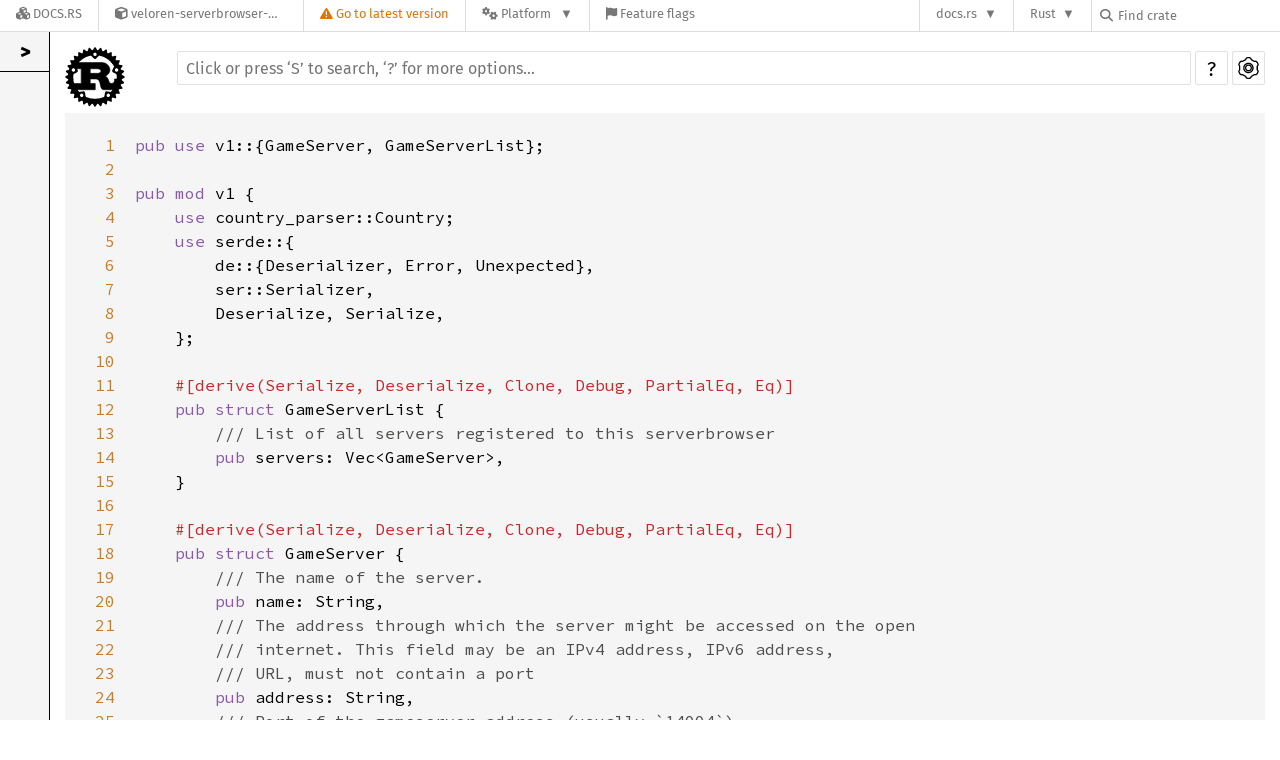

--- FILE ---
content_type: text/html; charset=utf-8
request_url: https://docs.rs/veloren-serverbrowser-api/0.2.0/src/veloren_serverbrowser_api/lib.rs.html
body_size: 6768
content:
<!DOCTYPE html><html lang="en"><head><meta charset="utf-8"><meta name="viewport" content="width=device-width, initial-scale=1.0"><meta name="generator" content="rustdoc"><meta name="description" content="Source of the Rust file `src/lib.rs`."><meta name="keywords" content="rust, rustlang, rust-lang"><title>lib.rs - source</title><link rel="preload" as="font" type="font/woff2" crossorigin href="/SourceSerif4-Regular.ttf.woff2"><link rel="preload" as="font" type="font/woff2" crossorigin href="/FiraSans-Regular.woff2"><link rel="preload" as="font" type="font/woff2" crossorigin href="/FiraSans-Medium.woff2"><link rel="preload" as="font" type="font/woff2" crossorigin href="/SourceCodePro-Regular.ttf.woff2"><link rel="preload" as="font" type="font/woff2" crossorigin href="/SourceSerif4-Bold.ttf.woff2"><link rel="preload" as="font" type="font/woff2" crossorigin href="/SourceCodePro-Semibold.ttf.woff2"><link rel="stylesheet" href="/normalize-20220910-1.65.0-nightly-228710758.css"><link rel="stylesheet" href="/-/static/vendored.css?0-1-0-db72ef84-2026-01-29" media="all" /><link rel="stylesheet" href="/rustdoc-20220910-1.65.0-nightly-228710758.css" id="mainThemeStyle"><link rel="stylesheet" href="/ayu-20220910-1.65.0-nightly-228710758.css" disabled><link rel="stylesheet" href="/dark-20220910-1.65.0-nightly-228710758.css" disabled><link rel="stylesheet" href="/light-20220910-1.65.0-nightly-228710758.css" id="themeStyle"><script id="default-settings" ></script><script src="/storage-20220910-1.65.0-nightly-228710758.js"></script><script defer src="/source-script-20220910-1.65.0-nightly-228710758.js"></script><script defer src="../../source-files-20220910-1.65.0-nightly-228710758.js"></script><script defer src="/main-20220910-1.65.0-nightly-228710758.js"></script><noscript><link rel="stylesheet" href="/noscript-20220910-1.65.0-nightly-228710758.css"></noscript><link rel="alternate icon" type="image/png" href="/favicon-16x16-20220910-1.65.0-nightly-228710758.png"><link rel="alternate icon" type="image/png" href="/favicon-32x32-20220910-1.65.0-nightly-228710758.png"><link rel="icon" type="image/svg+xml" href="/favicon-20220910-1.65.0-nightly-228710758.svg"><link rel="stylesheet" href="/-/static/rustdoc-2021-12-05.css?0-1-0-db72ef84-2026-01-29" media="all" /><link rel="stylesheet" href="/-/static/font-awesome.css?0-1-0-db72ef84-2026-01-29" media="all" />

<link rel="search" href="/-/static/opensearch.xml" type="application/opensearchdescription+xml" title="Docs.rs" />

<script type="text/javascript">(function() {
    function applyTheme(theme) {
        if (theme) {
            document.documentElement.dataset.docsRsTheme = theme;
        }
    }

    window.addEventListener("storage", ev => {
        if (ev.key === "rustdoc-theme") {
            applyTheme(ev.newValue);
        }
    });

    // see ./storage-change-detection.html for details
    window.addEventListener("message", ev => {
        if (ev.data && ev.data.storage && ev.data.storage.key === "rustdoc-theme") {
            applyTheme(ev.data.storage.value);
        }
    });

    applyTheme(window.localStorage.getItem("rustdoc-theme"));
})();</script></head><body class="rustdoc-page">
<div class="nav-container">
    <div class="container">
        <div class="pure-menu pure-menu-horizontal" role="navigation" aria-label="Main navigation">
            <form action="/releases/search"
                  method="GET"
                  id="nav-search-form"
                  class="landing-search-form-nav not-latest ">

                
                <a href="/" class="pure-menu-heading pure-menu-link docsrs-logo" aria-label="Docs.rs">
                    <span title="Docs.rs"><span class="fa fa-solid fa-cubes " aria-hidden="true"></span></span>
                    <span class="title">Docs.rs</span>
                </a><ul class="pure-menu-list">
    <script id="crate-metadata" type="application/json">
        
        {
            "name": "veloren-serverbrowser-api",
            "version": "0.2.0"
        }
    </script><li class="pure-menu-item pure-menu-has-children">
            <a href="#" class="pure-menu-link crate-name" title="the format of the veloren serverbrowser, so it can be used by other tools">
                <span class="fa fa-solid fa-cube " aria-hidden="true"></span>
                <span class="title">veloren-serverbrowser-api-0.2.0</span>
            </a><div class="pure-menu-children package-details-menu">
                
                <ul class="pure-menu-list menu-item-divided">
                    <li class="pure-menu-heading" id="crate-title">
                        veloren-serverbrowser-api 0.2.0
                        <span id="clipboard" class="svg-clipboard" title="Copy crate name and version information"></span>
                    </li><li class="pure-menu-item">
                        <a href="/crate/veloren-serverbrowser-api/0.2.0" class="pure-menu-link description" title="See veloren-serverbrowser-api in docs.rs">
                            <span class="fa fa-solid fa-cube " aria-hidden="true"></span> Docs.rs crate page
                        </a>
                    </li><li class="pure-menu-item">
                            <span class="pure-menu-link description"><span class="fa fa-solid fa-scale-unbalanced-flip " aria-hidden="true"></span>
                            <a href="https://spdx.org/licenses/Apache-2.0" class="pure-menu-sublink">Apache-2.0</a> OR <a href="https://spdx.org/licenses/MIT" class="pure-menu-sublink">MIT</a></span>
                        </li></ul>

                <div class="pure-g menu-item-divided">
                    <div class="pure-u-1-2 right-border">
                        <ul class="pure-menu-list">
                            <li class="pure-menu-heading">Links</li>

                            <li class="pure-menu-item">
                                    <a href="https://veloren.net" class="pure-menu-link">
                                        <span class="fa fa-solid fa-house " aria-hidden="true"></span> Homepage
                                    </a>
                                </li><li class="pure-menu-item">
                                    <a href="https://gitlab.com/veloren/serverbrowser" class="pure-menu-link">
                                        <span class="fa fa-solid fa-code-branch " aria-hidden="true"></span> Repository
                                    </a>
                                </li><li class="pure-menu-item">
                                <a href="https://crates.io/crates/veloren-serverbrowser-api" class="pure-menu-link" title="See veloren-serverbrowser-api in crates.io">
                                    <span class="fa fa-solid fa-cube " aria-hidden="true"></span> crates.io
                                </a>
                            </li>

                            
                            <li class="pure-menu-item">
                                <a href="/crate/veloren-serverbrowser-api/0.2.0/source/" title="Browse source of veloren-serverbrowser-api-0.2.0" class="pure-menu-link">
                                    <span class="fa fa-solid fa-folder-open " aria-hidden="true"></span> Source
                                </a>
                            </li>
                        </ul>
                    </div><div class="pure-u-1-2">
                        <ul class="pure-menu-list" id="topbar-owners">
                            <li class="pure-menu-heading">Owners</li><li class="pure-menu-item">
                                    <a href="https://crates.io/users/zesterer" class="pure-menu-link">
                                        <span class="fa fa-solid fa-user " aria-hidden="true"></span> zesterer
                                    </a>
                                </li><li class="pure-menu-item">
                                    <a href="https://crates.io/users/xMAC94x" class="pure-menu-link">
                                        <span class="fa fa-solid fa-user " aria-hidden="true"></span> xMAC94x
                                    </a>
                                </li></ul>
                    </div>
                </div>

                <div class="pure-g menu-item-divided">
                    <div class="pure-u-1-2 right-border">
                        <ul class="pure-menu-list">
                            <li class="pure-menu-heading">Dependencies</li>

                            
                            <li class="pure-menu-item">
                                <div class="pure-menu pure-menu-scrollable sub-menu" tabindex="-1">
                                    <ul class="pure-menu-list">
                                        <li class="pure-menu-item"><a href="/country-parser/^0.1/" class="pure-menu-link">
                country-parser ^0.1
                
                    <i class="dependencies normal">normal</i>
                    
                
            </a>
        </li><li class="pure-menu-item"><a href="/serde/^1.0.140/" class="pure-menu-link">
                serde ^1.0.140
                
                    <i class="dependencies normal">normal</i>
                    
                
            </a>
        </li><li class="pure-menu-item"><a href="/ron/^0.8/" class="pure-menu-link">
                ron ^0.8
                
                    <i class="dependencies dev">dev</i>
                    
                
            </a>
        </li><li class="pure-menu-item"><a href="/serde_json/^1.0.85/" class="pure-menu-link">
                serde_json ^1.0.85
                
                    <i class="dependencies dev">dev</i>
                    
                
            </a>
        </li>
                                    </ul>
                                </div>
                            </li>
                        </ul>
                    </div>

                    <div class="pure-u-1-2">
                        <ul class="pure-menu-list">
                            <li class="pure-menu-heading">Versions</li>

                            <li class="pure-menu-item">
                                <div class="pure-menu pure-menu-scrollable sub-menu" id="releases-list" tabindex="-1" data-url="/crate/veloren-serverbrowser-api/0.2.0/menus/releases/src/veloren_serverbrowser_api/lib.rs.html">
                                    <span class="rotate"><span class="fa fa-solid fa-spinner " aria-hidden="true"></span></span>
                                </div>
                            </li>
                        </ul>
                    </div>
                </div>
                    
                    
                    <div class="pure-g">
                        <div class="pure-u-1">
                            <ul class="pure-menu-list">
                                <li>
                                    <a href="/crate/veloren-serverbrowser-api/0.2.0" class="pure-menu-link">
                                        <b>64.29%</b>
                                        of the crate is documented
                                    </a>
                                </li>
                            </ul>
                        </div>
                    </div></div>
        </li>
        <li class="pure-menu-item">
            <a href="/crate/veloren-serverbrowser-api/latest/target-redirect/src/veloren_serverbrowser_api/lib.rs.html" class="pure-menu-link warn"
                data-fragment="retain"
                title="You are seeing an outdated version of the veloren-serverbrowser-api crate. Click here to go to the latest version.">
                <span class="fa fa-solid fa-triangle-exclamation " aria-hidden="true"></span>
                <span class="title">Go to latest version</span>
            </a>
        </li><li class="pure-menu-item pure-menu-has-children">
                <a href="#" class="pure-menu-link" aria-label="Platform">
                    <span class="fa fa-solid fa-gears " aria-hidden="true"></span>
                    <span class="title">Platform</span>
                </a>

                
                <ul class="pure-menu-children" id="platforms" data-url="/crate/veloren-serverbrowser-api/0.2.0/menus/platforms/src/veloren_serverbrowser_api/lib.rs.html"><li class="pure-menu-item">
            <a href="/crate/veloren-serverbrowser-api/0.2.0/target-redirect/i686-pc-windows-msvc/src/veloren_serverbrowser_api/lib.rs.html" class="pure-menu-link" data-fragment="retain" rel="nofollow">i686-pc-windows-msvc</a>
        </li><li class="pure-menu-item">
            <a href="/crate/veloren-serverbrowser-api/0.2.0/target-redirect/i686-unknown-linux-gnu/src/veloren_serverbrowser_api/lib.rs.html" class="pure-menu-link" data-fragment="retain" rel="nofollow">i686-unknown-linux-gnu</a>
        </li><li class="pure-menu-item">
            <a href="/crate/veloren-serverbrowser-api/0.2.0/target-redirect/x86_64-apple-darwin/src/veloren_serverbrowser_api/lib.rs.html" class="pure-menu-link" data-fragment="retain" rel="nofollow">x86_64-apple-darwin</a>
        </li><li class="pure-menu-item">
            <a href="/crate/veloren-serverbrowser-api/0.2.0/target-redirect/x86_64-pc-windows-msvc/src/veloren_serverbrowser_api/lib.rs.html" class="pure-menu-link" data-fragment="retain" rel="nofollow">x86_64-pc-windows-msvc</a>
        </li><li class="pure-menu-item">
            <a href="/crate/veloren-serverbrowser-api/0.2.0/target-redirect/src/veloren_serverbrowser_api/lib.rs.html" class="pure-menu-link" data-fragment="retain" rel="nofollow">x86_64-unknown-linux-gnu</a>
        </li></ul>
            </li><li class="pure-menu-item">
                <a href="/crate/veloren-serverbrowser-api/0.2.0/features" title="Browse available feature flags of veloren-serverbrowser-api-0.2.0" class="pure-menu-link">
                    <span class="fa fa-solid fa-flag " aria-hidden="true"></span>
                    <span class="title">Feature flags</span>
                </a>
            </li>
        
    
</ul><div class="spacer"></div>
                
                

<ul class="pure-menu-list">
                    <li class="pure-menu-item pure-menu-has-children">
                        <a href="#" class="pure-menu-link" aria-label="docs.rs">docs.rs</a>
                        <ul class="pure-menu-children aligned-icons"><li class="pure-menu-item"><a class="pure-menu-link" href="/about"><span class="fa fa-solid fa-circle-info " aria-hidden="true"></span> About docs.rs</a></li><li class="pure-menu-item"><a class="pure-menu-link" href="/about/badges"><span class="fa fa-brands fa-fonticons " aria-hidden="true"></span> Badges</a></li><li class="pure-menu-item"><a class="pure-menu-link" href="/about/builds"><span class="fa fa-solid fa-gears " aria-hidden="true"></span> Builds</a></li><li class="pure-menu-item"><a class="pure-menu-link" href="/about/metadata"><span class="fa fa-solid fa-table " aria-hidden="true"></span> Metadata</a></li><li class="pure-menu-item"><a class="pure-menu-link" href="/about/redirections"><span class="fa fa-solid fa-road " aria-hidden="true"></span> Shorthand URLs</a></li><li class="pure-menu-item"><a class="pure-menu-link" href="/about/download"><span class="fa fa-solid fa-download " aria-hidden="true"></span> Download</a></li><li class="pure-menu-item"><a class="pure-menu-link" href="/about/rustdoc-json"><span class="fa fa-solid fa-file-code " aria-hidden="true"></span> Rustdoc JSON</a></li><li class="pure-menu-item"><a class="pure-menu-link" href="/releases/queue"><span class="fa fa-solid fa-gears " aria-hidden="true"></span> Build queue</a></li><li class="pure-menu-item"><a class="pure-menu-link" href="https://foundation.rust-lang.org/policies/privacy-policy/#docs.rs" target="_blank"><span class="fa fa-solid fa-shield-halved " aria-hidden="true"></span> Privacy policy</a></li>
                        </ul>
                    </li>
                </ul>
                <ul class="pure-menu-list"><li class="pure-menu-item pure-menu-has-children">
                        <a href="#" class="pure-menu-link" aria-label="Rust">Rust</a>
                        <ul class="pure-menu-children">
                            <li class="pure-menu-item"><a class="pure-menu-link" href="https://www.rust-lang.org/" target="_blank">Rust website</a></li>
                            <li class="pure-menu-item"><a class="pure-menu-link" href="https://doc.rust-lang.org/book/" target="_blank">The Book</a></li>

                            <li class="pure-menu-item"><a class="pure-menu-link" href="https://doc.rust-lang.org/std/" target="_blank">Standard Library API Reference</a></li>

                            <li class="pure-menu-item"><a class="pure-menu-link" href="https://doc.rust-lang.org/rust-by-example/" target="_blank">Rust by Example</a></li>

                            <li class="pure-menu-item"><a class="pure-menu-link" href="https://doc.rust-lang.org/cargo/guide/" target="_blank">The Cargo Guide</a></li>

                            <li class="pure-menu-item"><a class="pure-menu-link" href="https://doc.rust-lang.org/nightly/clippy" target="_blank">Clippy Documentation</a></li>
                        </ul>
                    </li>
                </ul>
                
                <div id="search-input-nav">
                    <label for="nav-search">
                        <span class="fa fa-solid fa-magnifying-glass " aria-hidden="true"></span>
                    </label>

                    
                    
                    <input id="nav-search" name="query" type="text" aria-label="Find crate by search query" tabindex="-1"
                        placeholder="Find crate"
                        >
                </div>
            </form>
        </div>
    </div>
</div><div class="rustdoc source container-rustdoc" id="rustdoc_body_wrapper" tabindex="-1"><script async src="/-/static/menu.js?0-1-0-db72ef84-2026-01-29"></script>
<script async src="/-/static/index.js?0-1-0-db72ef84-2026-01-29"></script>

<iframe src="/-/storage-change-detection.html" width="0" height="0" style="display: none"></iframe><!--[if lte IE 11]><div class="warning">This old browser is unsupported and will most likely display funky things.</div><![endif]--><nav class="mobile-topbar"><button class="sidebar-menu-toggle">&#9776;</button><a class="sidebar-logo" href="../../veloren_serverbrowser_api/index.html"><div class="logo-container"><img class="rust-logo" src="/rust-logo-20220910-1.65.0-nightly-228710758.svg" alt="logo"></div></a><h2 class="location"></h2></nav><nav class="sidebar"><a class="sidebar-logo" href="../../veloren_serverbrowser_api/index.html"><div class="logo-container"><img class="rust-logo" src="/rust-logo-20220910-1.65.0-nightly-228710758.svg" alt="logo"></div></a></nav><main><div class="width-limiter"><div class="sub-container"><a class="sub-logo-container" href="../../veloren_serverbrowser_api/index.html"><img class="rust-logo" src="/rust-logo-20220910-1.65.0-nightly-228710758.svg" alt="logo"></a><nav class="sub"><form class="search-form"><div class="search-container"><span></span><input class="search-input" name="search" autocomplete="off" spellcheck="false" placeholder="Click or press ‘S’ to search, ‘?’ for more options…" type="search"><div id="help-button" title="help" tabindex="-1"><button type="button">?</button></div><div id="settings-menu" tabindex="-1"><a href="../../settings.html" title="settings"><img width="22" height="22" alt="Change settings" src="/wheel-20220910-1.65.0-nightly-228710758.svg"></a></div></div></form></nav></div><section id="main-content" class="content"><div class="example-wrap"><pre class="line-numbers"><span id="1">1</span>
<span id="2">2</span>
<span id="3">3</span>
<span id="4">4</span>
<span id="5">5</span>
<span id="6">6</span>
<span id="7">7</span>
<span id="8">8</span>
<span id="9">9</span>
<span id="10">10</span>
<span id="11">11</span>
<span id="12">12</span>
<span id="13">13</span>
<span id="14">14</span>
<span id="15">15</span>
<span id="16">16</span>
<span id="17">17</span>
<span id="18">18</span>
<span id="19">19</span>
<span id="20">20</span>
<span id="21">21</span>
<span id="22">22</span>
<span id="23">23</span>
<span id="24">24</span>
<span id="25">25</span>
<span id="26">26</span>
<span id="27">27</span>
<span id="28">28</span>
<span id="29">29</span>
<span id="30">30</span>
<span id="31">31</span>
<span id="32">32</span>
<span id="33">33</span>
<span id="34">34</span>
<span id="35">35</span>
<span id="36">36</span>
<span id="37">37</span>
<span id="38">38</span>
<span id="39">39</span>
<span id="40">40</span>
<span id="41">41</span>
<span id="42">42</span>
<span id="43">43</span>
<span id="44">44</span>
<span id="45">45</span>
<span id="46">46</span>
<span id="47">47</span>
<span id="48">48</span>
<span id="49">49</span>
<span id="50">50</span>
<span id="51">51</span>
<span id="52">52</span>
<span id="53">53</span>
<span id="54">54</span>
<span id="55">55</span>
<span id="56">56</span>
<span id="57">57</span>
<span id="58">58</span>
<span id="59">59</span>
<span id="60">60</span>
<span id="61">61</span>
<span id="62">62</span>
<span id="63">63</span>
<span id="64">64</span>
<span id="65">65</span>
<span id="66">66</span>
<span id="67">67</span>
<span id="68">68</span>
<span id="69">69</span>
<span id="70">70</span>
<span id="71">71</span>
<span id="72">72</span>
<span id="73">73</span>
<span id="74">74</span>
<span id="75">75</span>
<span id="76">76</span>
<span id="77">77</span>
<span id="78">78</span>
<span id="79">79</span>
<span id="80">80</span>
<span id="81">81</span>
<span id="82">82</span>
<span id="83">83</span>
<span id="84">84</span>
<span id="85">85</span>
<span id="86">86</span>
<span id="87">87</span>
<span id="88">88</span>
<span id="89">89</span>
<span id="90">90</span>
<span id="91">91</span>
<span id="92">92</span>
<span id="93">93</span>
<span id="94">94</span>
<span id="95">95</span>
<span id="96">96</span>
<span id="97">97</span>
<span id="98">98</span>
<span id="99">99</span>
<span id="100">100</span>
<span id="101">101</span>
<span id="102">102</span>
<span id="103">103</span>
<span id="104">104</span>
<span id="105">105</span>
<span id="106">106</span>
<span id="107">107</span>
<span id="108">108</span>
<span id="109">109</span>
<span id="110">110</span>
<span id="111">111</span>
<span id="112">112</span>
<span id="113">113</span>
<span id="114">114</span>
<span id="115">115</span>
<span id="116">116</span>
<span id="117">117</span>
<span id="118">118</span>
<span id="119">119</span>
<span id="120">120</span>
<span id="121">121</span>
<span id="122">122</span>
</pre><pre class="rust"><code><span class="kw">pub use </span>v1::{GameServer, GameServerList};

<span class="kw">pub mod </span>v1 {
    <span class="kw">use </span>country_parser::Country;
    <span class="kw">use </span>serde::{
        de::{Deserializer, Error, Unexpected},
        ser::Serializer,
        Deserialize, Serialize,
    };

    <span class="attribute">#[derive(Serialize, Deserialize, Clone, Debug, PartialEq, Eq)]
    </span><span class="kw">pub struct </span>GameServerList {
        <span class="doccomment">/// List of all servers registered to this serverbrowser
        </span><span class="kw">pub </span>servers: Vec&lt;GameServer&gt;,
    }

    <span class="attribute">#[derive(Serialize, Deserialize, Clone, Debug, PartialEq, Eq)]
    </span><span class="kw">pub struct </span>GameServer {
        <span class="doccomment">/// The name of the server.
        </span><span class="kw">pub </span>name: String,
        <span class="doccomment">/// The address through which the server might be accessed on the open
        /// internet. This field may be an IPv4 address, IPv6 address,
        /// URL, must not contain a port
        </span><span class="kw">pub </span>address: String,
        <span class="doccomment">/// Port of the gameserver address (usually `14004`)
        </span><span class="kw">pub </span>port: u16,
        <span class="doccomment">/// The server description.
        </span><span class="kw">pub </span>description: String,
        <span class="doccomment">/// The ISO 3166‑1 Alpha-2 code that the server is physically based in
        /// (note: this field is intended as an indication of factors
        /// like ping, not the language of the server). (e.g. &quot;US&quot;)
        </span><span class="attribute">#[serde(deserialize_with = <span class="string">&quot;deserialize_country&quot;</span>)]
        #[serde(serialize_with = <span class="string">&quot;serialize_country&quot;</span>)]
        #[serde(default)]
        </span><span class="kw">pub </span>location: <span class="prelude-ty">Option</span>&lt;Country&gt;,
        <span class="doccomment">/// The auth server that must be used to connect to this server.
        /// If you want to use the official auth server use `Some(&quot;https://auth.veloren.net&quot;)`
        </span><span class="kw">pub </span>auth_server: String,
        <span class="doccomment">/// The version channel used by the server. `None` means not running a
        /// channel distributed by Airshipper. If in doubt, `&quot;weekly&quot;`
        /// is probably correct.
        </span><span class="kw">pub </span>channel: <span class="prelude-ty">Option</span>&lt;String&gt;,
        <span class="doccomment">/// Whether the server is officially affiliated with the Veloren
        /// project.
        </span><span class="kw">pub </span>official: bool,
    }

    <span class="kw">fn </span>deserialize_country&lt;<span class="lifetime">&#39;de</span>, D: Deserializer&lt;<span class="lifetime">&#39;de</span>&gt;&gt;(de: D) -&gt; <span class="prelude-ty">Result</span>&lt;<span class="prelude-ty">Option</span>&lt;Country&gt;, D::Error&gt; {
        country_parser::parse(String::deserialize(de)<span class="question-mark">?</span>)
            .map(<span class="prelude-val">Some</span>)
            .ok_or_else(|| {
                D::Error::invalid_value(
                    Unexpected::Other(<span class="string">&quot;invalid country&quot;</span>),
                    <span class="kw-2">&amp;</span><span class="string">&quot;valid ISO-3166 country&quot;</span>,
                )
            })
    }

    <span class="kw">fn </span>serialize_country&lt;S: Serializer&gt;(
        country: <span class="kw-2">&amp;</span><span class="prelude-ty">Option</span>&lt;Country&gt;,
        ser: S,
    ) -&gt; <span class="prelude-ty">Result</span>&lt;S::Ok, S::Error&gt; {
        <span class="kw">match </span>country {
            <span class="prelude-val">Some</span>(country) =&gt; ser.serialize_str(<span class="kw-2">&amp;</span>country.iso2),
            <span class="prelude-val">None </span>=&gt; ser.serialize_none(),
        }
    }

    <span class="kw">impl </span>GameServer {
        <span class="kw">pub fn </span>new(
            name: <span class="kw-2">&amp;</span>str,
            address: <span class="kw-2">&amp;</span>str,
            port: u16,
            desc: <span class="kw-2">&amp;</span>str,
            location: <span class="prelude-ty">Option</span>&lt;Country&gt;,
            auth: <span class="kw-2">&amp;</span>str,
            channel: <span class="prelude-ty">Option</span>&lt;<span class="kw-2">&amp;</span>str&gt;,
            official: bool,
        ) -&gt; <span class="self">Self </span>{
            <span class="self">Self </span>{
                name: name.to_string(),
                address: address.to_string(),
                port,
                description: desc.to_string(),
                location,
                auth_server: auth.to_string(),
                channel: channel.map(|c| c.to_string()),
                official,
            }
        }
    }
}

<span class="attribute">#[cfg(test)]
</span><span class="kw">mod </span>tests {
    <span class="kw">use super</span>::<span class="kw-2">*</span>;

    <span class="attribute">#[test]
    </span><span class="kw">fn </span>check_server_list_ron_deserialize() {
        ron::de::from_reader::&lt;<span class="kw">_</span>, GameServerList&gt;(
            <span class="kw-2">&amp;</span><span class="macro">include_bytes!</span>(<span class="string">&quot;../examples/v1/example_server_list.ron&quot;</span>)[..],
        )
        .unwrap();
    }

    <span class="attribute">#[test]
    </span><span class="kw">fn </span>check_server_list_json_deserialize() {
        serde_json::de::from_reader::&lt;<span class="kw">_</span>, GameServerList&gt;(
            <span class="kw-2">&amp;</span><span class="macro">include_bytes!</span>(<span class="string">&quot;../examples/v1/example_server_list.json&quot;</span>)[..],
        )
        .unwrap();
    }

    <span class="attribute">#[test]
    </span><span class="kw">fn </span>check_server_list_json_roundtrip() {
        <span class="kw">let </span>data = serde_json::de::from_reader::&lt;<span class="kw">_</span>, GameServerList&gt;(
            <span class="kw-2">&amp;</span><span class="macro">include_bytes!</span>(<span class="string">&quot;../examples/v1/example_server_list.json&quot;</span>)[..],
        )
        .unwrap();
        serde_json::to_string_pretty(<span class="kw-2">&amp;</span>data).unwrap();
    }
}
</code></pre></div>
</section></div></main><div id="rustdoc-vars" data-root-path="../../" data-current-crate="veloren_serverbrowser_api" data-themes="ayu,dark,light" data-resource-suffix="-20220910-1.65.0-nightly-228710758" data-rustdoc-version="1.65.0-nightly (228710758 2022-09-10)" ></div></div></body></html>

--- FILE ---
content_type: text/css
request_url: https://docs.rs/rustdoc-20220910-1.65.0-nightly-228710758.css
body_size: 8138
content:
 @font-face {font-family:'Fira Sans';font-style:normal;font-weight:400;src:local('Fira Sans'),url("FiraSans-Regular.woff2") format("woff2");font-display:swap;}@font-face {font-family:'Fira Sans';font-style:normal;font-weight:500;src:local('Fira Sans Medium'),url("FiraSans-Medium.woff2") format("woff2");font-display:swap;}@font-face {font-family:'Source Serif 4';font-style:normal;font-weight:400;src:local('Source Serif 4'),url("SourceSerif4-Regular.ttf.woff2") format("woff2");font-display:swap;}@font-face {font-family:'Source Serif 4';font-style:italic;font-weight:400;src:local('Source Serif 4 Italic'),url("SourceSerif4-It.ttf.woff2") format("woff2");font-display:swap;}@font-face {font-family:'Source Serif 4';font-style:normal;font-weight:700;src:local('Source Serif 4 Bold'),url("SourceSerif4-Bold.ttf.woff2") format("woff2");font-display:swap;}@font-face {font-family:'Source Code Pro';font-style:normal;font-weight:400;src:url("SourceCodePro-Regular.ttf.woff2") format("woff2");font-display:swap;}@font-face {font-family:'Source Code Pro';font-style:italic;font-weight:400;src:url("SourceCodePro-It.ttf.woff2") format("woff2");font-display:swap;}@font-face {font-family:'Source Code Pro';font-style:normal;font-weight:600;src:url("SourceCodePro-Semibold.ttf.woff2") format("woff2");font-display:swap;}@font-face {font-family:'NanumBarunGothic';src:url("NanumBarunGothic.ttf.woff2") format("woff2");font-display:swap;unicode-range:U+AC00-D7AF,U+1100-11FF,U+3130-318F,U+A960-A97F,U+D7B0-D7FF;}*{-webkit-box-sizing:border-box;-moz-box-sizing:border-box;box-sizing:border-box;}html{content:"";}@media (prefers-color-scheme:light){html{content:"light";}}@media (prefers-color-scheme:dark){html{content:"dark";}}body{font:1rem/1.5 "Source Serif 4",NanumBarunGothic,serif;margin:0;position:relative;overflow-wrap:break-word;overflow-wrap:anywhere;-webkit-font-feature-settings:"kern","liga";-moz-font-feature-settings:"kern","liga";font-feature-settings:"kern","liga";background-color:var(--main-background-color);color:var(--main-color);}h1{font-size:1.5rem;}h2{font-size:1.375rem;}h3{font-size:1.25rem;}h1,h2,h3,h4,h5,h6{font-weight:500;}h1,h2,h3,h4{margin:20px 0 15px 0;padding-bottom:6px;}.docblock h3,.docblock h4,h5,h6{margin:15px 0 5px 0;}h1.fqn{margin:0;padding:0;border-bottom-color:var(--headings-border-bottom-color);}h2,h3,h4{border-bottom-color:var(--headings-border-bottom-color);}.main-heading{display:flex;flex-wrap:wrap;justify-content:space-between;padding-bottom:6px;margin-bottom:15px;}.main-heading a:hover{text-decoration:underline;}#toggle-all-docs{text-decoration:none;}h2,.top-doc .docblock>h3,.top-doc .docblock>h4{border-bottom:1px solid var(--headings-border-bottom-color);}h3.code-header{font-size:1.125rem;}h4.code-header{font-size:1rem;}.code-header{font-weight:600;border-bottom-style:none;margin:0;padding:0;margin-top:0.6em;margin-bottom:0.4em;}.impl,.impl-items .method,.methods .method,.impl-items .type,.methods .type,.impl-items .associatedconstant,.methods .associatedconstant,.impl-items .associatedtype,.methods .associatedtype{flex-basis:100%;font-weight:600;position:relative;}h1,h2,h3,h4,h5,h6,.sidebar,.mobile-topbar,a.source,.search-input,.search-results .result-name,.item-left>a,.out-of-band,span.since,#source-sidebar,#sidebar-toggle,details.rustdoc-toggle>summary::before,.content ul.crate a.crate,a.srclink,#help-button>button,details.rustdoc-toggle.top-doc>summary,details.rustdoc-toggle.top-doc>summary::before,details.rustdoc-toggle.non-exhaustive>summary,details.rustdoc-toggle.non-exhaustive>summary::before,.scraped-example-title,.more-examples-toggle summary,.more-examples-toggle .hide-more,.example-links a,#main-content>ul.docblock>li>a{font-family:"Fira Sans",Arial,NanumBarunGothic,sans-serif;}h1,h2,h3,h4,a#toggle-all-docs,a.anchor,.small-section-header a,#source-sidebar a,pre.rust a,.sidebar h2 a,.sidebar h3 a,.mobile-topbar h2 a,.in-band a,.search-results a,.module-item .stab,.import-item .stab,.result-name .primitive>i,.result-name .keyword>i,.content .method .where,.content .fn .where,.content .where.fmt-newline{color:var(--main-color);}ol,ul{padding-left:24px;}ul ul,ol ul,ul ol,ol ol{margin-bottom:.625em;}p{margin:0 0 .75em 0;}summary{outline:none;}td,th{padding:0;}table{border-collapse:collapse;}button,input,optgroup,select,textarea{color:inherit;font:inherit;margin:0;}button{padding:1px 6px;}.rustdoc{display:flex;flex-direction:row;flex-wrap:nowrap;}main{position:relative;flex-grow:1;padding:10px 15px 40px 45px;min-width:0;}.source main{padding:15px;}.width-limiter{max-width:960px;margin-right:auto;}.source .width-limiter{max-width:unset;}details:not(.rustdoc-toggle) summary{margin-bottom:.6em;}code,pre,a.test-arrow,.code-header{font-family:"Source Code Pro",monospace;}.docblock code,.docblock-short code{border-radius:3px;padding:0 0.125em;}.docblock pre code,.docblock-short pre code{padding:0;}pre{padding:14px;}.docblock.item-decl{margin-left:0;}.item-decl pre{overflow-x:auto;}.source .content pre{padding:20px;}img{max-width:100%;}.source .content{max-width:none;overflow:visible;margin-left:0px;}.sub-container{display:flex;flex-direction:row;flex-wrap:nowrap;}.sub-logo-container{display:none;margin-right:20px;}.source .sub-logo-container{display:block;}.source .sub-logo-container>img{height:60px;width:60px;object-fit:contain;}.sidebar,.mobile-topbar,.sidebar-menu-toggle{background-color:var(--sidebar-background-color);}.sidebar{font-size:0.875rem;width:250px;min-width:200px;overflow-y:scroll;position:sticky;height:100vh;top:0;left:0;}.sidebar-elems,.sidebar>.location{padding-left:24px;}.sidebar .location{overflow-wrap:anywhere;}.rustdoc.source .sidebar{width:50px;min-width:0px;max-width:300px;flex-grow:0;flex-shrink:0;flex-basis:auto;border-right:1px solid;overflow-x:hidden;overflow-y:hidden;}.rustdoc.source .sidebar .sidebar-logo{display:none;}.source .sidebar,#sidebar-toggle,#source-sidebar{background-color:var(--sidebar-background-color);}#sidebar-toggle>button:hover,#sidebar-toggle>button:focus{background-color:var(--sidebar-background-color-hover);}.source .sidebar>*:not(#sidebar-toggle){opacity:0;visibility:hidden;}.source-sidebar-expanded .source .sidebar{overflow-y:auto;}.source-sidebar-expanded .source .sidebar>*:not(#sidebar-toggle){opacity:1;visibility:visible;}#all-types{margin-top:1em;}*{scrollbar-width:initial;scrollbar-color:var(--scrollbar-color);}.sidebar{scrollbar-width:thin;scrollbar-color:var(--scrollbar-color);}::-webkit-scrollbar{width:12px;}.sidebar::-webkit-scrollbar{width:8px;}::-webkit-scrollbar-track{-webkit-box-shadow:inset 0;background-color:var(--scrollbar-track-background-color);}.sidebar::-webkit-scrollbar-track{background-color:var(--scrollbar-track-background-color);}::-webkit-scrollbar-thumb,.sidebar::-webkit-scrollbar-thumb{background-color:var(--scrollbar-thumb-background-color);}.hidden{display:none !important;}.sidebar .logo-container{display:flex;margin-top:10px;margin-bottom:10px;justify-content:center;}.version{overflow-wrap:break-word;}.logo-container>img{height:100px;width:100px;}.location:empty{border:none;}.location a:first-of-type{font-weight:500;}.block{padding:0;}.block ul,.block li{padding:0;margin:0;list-style:none;}.block a,h2.location a{display:block;padding:0.25rem;margin-left:-0.25rem;text-overflow:ellipsis;overflow:hidden;}.sidebar h2{border-bottom:none;font-weight:500;padding:0;margin:0;margin-top:0.7rem;margin-bottom:0.7rem;}.sidebar h3{font-size:1.125rem;font-weight:500;padding:0;margin:0;}.sidebar-elems .block{margin-bottom:2em;}.sidebar-elems .block li a{white-space:nowrap;}.mobile-topbar{display:none;}.source .content pre.rust{white-space:pre;overflow:auto;padding-left:0;}.rustdoc .example-wrap{display:inline-flex;margin-bottom:10px;}.example-wrap{position:relative;width:100%;}.example-wrap>pre.line-number{overflow:initial;border:1px solid;padding:13px 8px;text-align:right;border-top-left-radius:5px;border-bottom-left-radius:5px;}.example-wrap>pre.rust a:hover{text-decoration:underline;}.line-numbers{text-align:right;}.rustdoc:not(.source) .example-wrap>pre:not(.line-number){width:100%;overflow-x:auto;}.rustdoc:not(.source) .example-wrap>pre.line-numbers{width:auto;overflow-x:visible;}.rustdoc .example-wrap>pre{margin:0;}.search-loading{text-align:center;}.content>.example-wrap pre.line-numbers{position:relative;-webkit-user-select:none;-moz-user-select:none;-ms-user-select:none;user-select:none;}.line-numbers span{cursor:pointer;}.docblock-short{overflow-wrap:break-word;overflow-wrap:anywhere;}.docblock-short p{display:inline;overflow:hidden;text-overflow:ellipsis;margin:0;}.docblock>:not(pre)>code,.docblock-short>:not(pre)>code{white-space:pre-wrap;}.top-doc .docblock h2{font-size:1.375rem;}.top-doc .docblock h3{font-size:1.25rem;}.top-doc .docblock h4,.top-doc .docblock h5{font-size:1.125rem;}.top-doc .docblock h6{font-size:1rem;}.docblock h5{font-size:1rem;}.docblock h6{font-size:0.875rem;}.docblock h1,.docblock h2,.docblock h3,.docblock h4,.docblock h5,.docblock h6{border-bottom-color:var(--headings-border-bottom-color);}.docblock{margin-left:24px;position:relative;}.docblock>:not(.more-examples-toggle):not(.example-wrap){max-width:100%;overflow-x:auto;}.content .out-of-band{flex-grow:0;font-size:1.125rem;font-weight:normal;float:right;}.method>.code-header,.trait-impl>.code-header{max-width:calc(100% - 41px);display:block;}.content .in-band{flex-grow:1;margin:0px;padding:0px;overflow-wrap:break-word;overflow-wrap:anywhere;background-color:var(--main-background-color);}.in-band>code,.in-band>.code-header{display:inline-block;}.docblock code,.docblock-short code,pre,.rustdoc.source .example-wrap{background-color:var(--code-block-background-color);}#main-content{position:relative;}.content table{border-spacing:0 5px;}.content td{vertical-align:top;}.content td:first-child{padding-right:20px;}.content td p:first-child{margin-top:0;}.content td h1,.content td h2{margin-left:0;font-size:1.125rem;}.content tr:first-child td{border-top:0;}.docblock table{margin:.5em 0;width:calc(100% - 2px);overflow-x:auto;display:block;}.docblock table td{padding:.5em;border:1px dashed var(--border-color);}.docblock table th{padding:.5em;text-align:left;border:1px solid var(--border-color);}.content .item-list{list-style-type:none;padding:0;}.content>.methods>.method{font-size:1rem;position:relative;}.content .method .where,.content .fn .where,.content .where.fmt-newline{display:block;font-size:0.875rem;}.item-info{display:block;}.content .item-info code{font-size:0.875rem;}.content .item-info{position:relative;margin-left:24px;}.content .impl-items .docblock,.content .impl-items .item-info{margin-bottom:.6em;}#main-content>.item-info{margin-top:0;margin-left:0;}nav.sub{position:relative;font-size:1rem;flex-grow:1;margin-bottom:25px;}.source nav.sub{margin-left:32px;}nav.sum{text-align:right;}nav.sub form{display:inline;}a{text-decoration:none;background:transparent;}.small-section-header{display:flex;justify-content:space-between;position:relative;}.small-section-header:hover>.anchor{display:initial;}.in-band:hover>.anchor,.impl:hover>.anchor,.method.trait-impl:hover>.anchor,.type.trait-impl:hover>.anchor,.associatedconstant.trait-impl:hover>.anchor,.associatedtype.trait-impl:hover>.anchor{display:inline-block;position:absolute;}.anchor{display:none;position:absolute;left:-0.5em;background:none !important;}.anchor.field{left:-5px;}.small-section-header>.anchor{left:-15px;padding-right:8px;}h2.small-section-header>.anchor{padding-right:6px;}.anchor::before{content:'§';}.docblock a:not(.srclink):not(.test-arrow):not(.scrape-help):hover,.docblock-short a:not(.srclink):not(.test-arrow):not(.scrape-help):hover,.item-info a{text-decoration:underline;}.block a.current.crate{font-weight:500;}table,.item-table{overflow-wrap:break-word;}.item-table{display:table;}.item-row{display:table-row;}.item-left,.item-right{display:table-cell;}.item-left{padding-right:1.25rem;}.search-container{position:relative;display:flex;height:34px;margin-top:4px;}.search-container>*{height:100%;}.search-results-title{margin-top:0;white-space:nowrap;display:inline-flex;max-width:100%;align-items:baseline;}#crate-search-div{display:inline-block;position:relative;min-width:5em;}#crate-search{min-width:115px;padding:0;padding-left:4px;padding-right:23px;max-width:100%;text-overflow:ellipsis;border:1px solid var(--border-color);border-radius:4px;outline:none;cursor:pointer;-moz-appearance:none;-webkit-appearance:none;text-indent:0.01px;background-color:var(--main-background-color);}@-moz-document url-prefix(){#crate-search{padding-left:0px;padding-right:19px;}}#crate-search-div::after{pointer-events:none;width:100%;height:100%;position:absolute;top:0;left:0;content:"";background-repeat:no-repeat;background-size:20px;background-position:calc(100% - 2px) 56%;background-image:url("down-arrow-20220910-1.65.0-nightly-228710758.svg");}#crate-search>option{font-size:1rem;}.search-input{-webkit-appearance:none;-moz-box-sizing:border-box !important;box-sizing:border-box !important;outline:none;border:1px solid var(--border-color);border-radius:2px;padding:8px;font-size:1rem;width:100%;background-color:var(--button-background-color);}.search-input:focus{border-color:var(--search-input-focused-border-color);}.search-results{display:none;padding-bottom:2em;}.search-results.active{display:block;clear:both;}.search-results .desc>span{white-space:nowrap;text-overflow:ellipsis;overflow:hidden;display:block;}.search-results>a{display:block;margin-left:2px;margin-right:2px;border-bottom:1px solid #aaa3;}.search-results>a>div{display:flex;flex-flow:row wrap;}.search-results .result-name,.search-results div.desc,.search-results .result-description{width:50%;}.search-results .result-name{padding-right:1em;}.search-results .result-name>span{display:inline-block;margin:0;font-weight:normal;}.popover{font-size:1rem;position:absolute;right:0;z-index:2;display:block;margin-top:7px;border-radius:3px;border:1px solid var(--border-color);font-size:1rem;}.popover::before{content:'';position:absolute;right:11px;border:solid var(--border-color);border-width:1px 1px 0 0;display:inline-block;padding:4px;transform:rotate(-45deg);top:-5px;}.popover,.popover::before{background-color:var(--main-background-color);color:var(--main-color);}#help-button .popover{max-width:600px;}#help-button .popover::before{right:48px;}#help-button dt{float:left;clear:left;display:block;margin-right:0.5rem;}#help-button span.top,#help-button span.bottom{text-align:center;display:block;font-size:1.125rem;}#help-button span.top{text-align:center;display:block;margin:10px 0;border-bottom:1px solid var(--border-color);padding-bottom:4px;margin-bottom:6px;}#help-button span.bottom{clear:both;border-top:1px solid var(--border-color);}.side-by-side{text-align:initial;}.side-by-side>div{width:50%;float:left;padding:0 20px 20px 17px;}.item-info .stab{width:fit-content;min-height:36px;display:flex;align-items:center;white-space:pre-wrap;}.stab{padding:3px;margin-bottom:5px;font-size:0.875rem;font-weight:normal;}.stab p{display:inline;margin:0;}.stab .emoji{font-size:1.25rem;margin-right:0.3rem;}.emoji{text-shadow:1px 0 0 black,-1px 0 0 black,0 1px 0 black,0 -1px 0 black;}.module-item .stab,.import-item .stab{border-radius:3px;display:inline-block;font-size:0.875rem;line-height:1.2;margin-bottom:0;margin-left:0.3125em;padding:2px;vertical-align:text-bottom;}.module-item.unstable,.import-item.unstable{opacity:0.65;}.since{font-weight:normal;font-size:initial;}.rightside{padding-left:12px;padding-right:2px;position:initial;float:right;}.rightside:not(a),.out-of-band{color:var(--right-side-color);}.impl-items .srclink,.impl .srclink,.methods .srclink{font-weight:normal;font-size:1rem;}td.summary-column{width:100%;}.summary{padding-right:0px;}pre.rust .question-mark{font-weight:bold;}pre.compile_fail,pre.should_panic{border-left:2px solid var(--codeblock-error-color);}pre.ignore{border-left:2px solid var(--codeblock-ignore-color);}.example-wrap:hover pre.compile_fail,.example-wrap:hover pre.should_panic{border-left:2px solid var(--codeblock-error-hover-color);}.example-wrap:hover pre.ignore{border-left:2px solid var(--codeblock-ignore-hover-color);}.tooltip.compile_fail,.tooltip.should_panic{color:var(--codeblock-error-color);}.tooltip.ignore{color:var(--codeblock-ignore-color);}.example-wrap:hover .tooltip.compile_fail,.example-wrap:hover .tooltip.should_panic{color:var(--codeblock-error-hover-color);}.example-wrap:hover .tooltip.ignore{color:var(--codeblock-ignore-hover-color);}a.test-arrow{display:inline-block;visibility:hidden;position:absolute;padding:5px 10px 5px 10px;border-radius:5px;font-size:1.375rem;top:5px;right:5px;z-index:1;}.example-wrap:hover .test-arrow{visibility:visible;}a.test-arrow:hover{text-decoration:none;}.code-attribute{font-weight:300;color:var(--code-attribute-color);}.item-spacer{width:100%;height:12px;}.out-of-band>span.since{position:initial;font-size:1.25rem;}h3.variant{font-weight:600;font-size:1.125rem;margin-bottom:10px;border-bottom:none;}.sub-variant h4{font-size:1rem;font-weight:400;border-bottom:none;margin-top:0;margin-bottom:0;}.sub-variant{margin-left:24px;margin-bottom:40px;}.sub-variant>.sub-variant-field{margin-left:24px;}:target>code,:target>.code-header{opacity:1;}:target{padding-right:3px;}.information{position:absolute;left:-25px;margin-top:7px;z-index:1;}.tooltip{position:relative;display:inline-block;cursor:pointer;}.tooltip::after{display:none;text-align:center;padding:5px 3px 3px 3px;border-radius:6px;margin-left:5px;font-size:1rem;border:1px solid var(--border-color);}.tooltip.ignore::after{content:"This example is not tested";}.tooltip.compile_fail::after{content:"This example deliberately fails to compile";}.tooltip.should_panic::after{content:"This example panics";}.tooltip.edition::after{content:"This code runs with edition " attr(data-edition);}.tooltip::before{content:" ";position:absolute;top:50%;left:16px;margin-top:-5px;border-width:5px;border-style:solid;display:none;}.tooltip:hover::before,.tooltip:hover::after{display:inline;}.tooltip.compile_fail,.tooltip.should_panic,.tooltip.ignore{font-weight:bold;font-size:1.25rem;}.notable-traits-tooltip{display:inline-block;cursor:pointer;}.notable-traits:hover .notable-traits-tooltiptext,.notable-traits .notable-traits-tooltiptext.force-tooltip{display:inline-block;}.notable-traits .notable-traits-tooltiptext{display:none;padding:5px 3px 3px 3px;border-radius:6px;margin-left:5px;z-index:10;font-size:1rem;cursor:default;position:absolute;border:1px solid;}.notable-traits-tooltip::after{content:"\00a0\00a0\00a0";}.notable-traits .notable,.notable-traits .docblock{margin:0;}.notable-traits .notable{margin:0;margin-bottom:13px;font-size:1.1875rem;font-weight:600;display:block;}.notable-traits .docblock code.content{margin:0;padding:0;font-size:1.25rem;}pre.rust.rust-example-rendered{position:relative;}pre.rust{tab-size:4;-moz-tab-size:4;}.search-failed{text-align:center;margin-top:20px;display:none;}.search-failed.active{display:block;}.search-failed>ul{text-align:left;max-width:570px;margin-left:auto;margin-right:auto;}#titles{height:35px;}#titles>button{float:left;width:33.3%;text-align:center;font-size:1.125rem;cursor:pointer;border:0;border-top:2px solid;}#titles>button:first-child:last-child{margin-right:1px;width:calc(100% - 1px);}#titles>button:not(:last-child){margin-right:1px;width:calc(33.3% - 1px);}#titles>button>div.count{display:inline-block;font-size:1rem;}.notable-traits{cursor:pointer;z-index:2;margin-left:5px;}#sidebar-toggle{position:sticky;top:0;left:0;font-weight:bold;font-size:1.25rem;border-bottom:1px solid;display:flex;height:40px;justify-content:center;align-items:center;z-index:10;}#source-sidebar{width:100%;z-index:1;overflow:auto;}#source-sidebar>.title{font-size:1.5rem;text-align:center;border-bottom:1px solid var(--border-color);margin-bottom:6px;}#sidebar-toggle>button{background:none;color:inherit;cursor:pointer;text-align:center;border:none;outline:none;position:absolute;top:0;bottom:0;left:0;right:0;width:100%;-webkit-appearance:none;opacity:1;}#settings-menu,#help-button{margin-left:4px;outline:none;}#settings-menu>a,#help-button>button,#copy-path{padding:5px;width:33px;border:1px solid var(--border-color);border-radius:2px;cursor:pointer;}#settings-menu>a,#help-button>button{padding:5px;height:100%;display:block;background-color:var(--button-background-color);}#copy-path{color:var(--copy-path-button-color);}#copy-path>img{filter:var(--copy-path-img-filter);}#copy-path:hover>img{filter:var(--copy-path-img-hover-filter);}@keyframes rotating{from{transform:rotate(0deg);}to{transform:rotate(360deg);}}#settings-menu.rotate>a img{animation:rotating 2s linear infinite;}.setting-line .radio-line input:checked{box-shadow:inset 0 0 0 3px var(--main-background-color);background-color:var(--settings-input-color);}.setting-line .radio-line input:focus{box-shadow:0 0 1px 1px var(--settings-input-color);}.setting-line .radio-line input:checked:focus{box-shadow:inset 0 0 0 3px var(--main-background-color),0 0 2px 2px var(--settings-input-color);}.setting-line .radio-line input:hover{border-color:var(--settings-input-color) !important;}input:checked+.slider{background-color:var(--settings-input-color);}#help-button>button{text-align:center;font-size:20px;padding-top:2px;}#copy-path{height:34px;background-color:var(--main-background-color);margin-left:10px;padding:0;padding-left:2px;border:0;}kbd{display:inline-block;padding:3px 5px;font:15px monospace;line-height:10px;vertical-align:middle;border:solid 1px var(--border-color);border-radius:3px;cursor:default;}#main-content>ul{padding-left:10px;}#main-content>ul>li{list-style:none;}.non-exhaustive{margin-bottom:1em;}details.dir-entry{padding-left:4px;}details.dir-entry>summary{margin:0 0 0 13px;list-style-position:outside;cursor:pointer;}details.dir-entry div.folders,details.dir-entry div.files{padding-left:23px;}details.dir-entry a{display:block;}details.rustdoc-toggle>summary.hideme{cursor:pointer;}details.rustdoc-toggle>summary{list-style:none;}details.rustdoc-toggle>summary::-webkit-details-marker,details.rustdoc-toggle>summary::marker{display:none;}details.rustdoc-toggle>summary.hideme>span{margin-left:9px;}details.rustdoc-toggle>summary::before{content:"";cursor:pointer;width:16px;height:16px;background-repeat:no-repeat;background-position:top left;display:inline-block;vertical-align:middle;opacity:.5;}details.rustdoc-toggle>summary.hideme>span,details.rustdoc-toggle>summary::before,.more-examples-toggle summary,.more-examples-toggle .hide-more{color:var(--toggles-color);}details.rustdoc-toggle>summary::after{content:"Expand";overflow:hidden;width:0;height:0;position:absolute;}details.rustdoc-toggle>summary.hideme::after{content:"";}details.rustdoc-toggle>summary:focus::before,details.rustdoc-toggle>summary:hover::before{opacity:1;}details.rustdoc-toggle.top-doc>summary,details.rustdoc-toggle.top-doc>summary::before,details.rustdoc-toggle.non-exhaustive>summary,details.rustdoc-toggle.non-exhaustive>summary::before{font-size:1rem;}details.non-exhaustive{margin-bottom:8px;}details.rustdoc-toggle>summary.hideme::before{position:relative;}details.rustdoc-toggle>summary:not(.hideme)::before{position:absolute;left:-24px;top:4px;}.impl-items>details.rustdoc-toggle>summary:not(.hideme)::before{position:absolute;left:-24px;}details.rustdoc-toggle[open] >summary.hideme{position:absolute;}details.rustdoc-toggle{position:relative;}details.rustdoc-toggle[open] >summary.hideme>span{display:none;}details.rustdoc-toggle[open] >summary::before,details.rustdoc-toggle[open] >summary.hideme::before{background-image:url("toggle-minus-20220910-1.65.0-nightly-228710758.svg");}details.rustdoc-toggle>summary::before{background-image:url("toggle-plus-20220910-1.65.0-nightly-228710758.svg");}details.rustdoc-toggle[open] >summary::before,details.rustdoc-toggle[open] >summary.hideme::before{width:16px;height:16px;background-repeat:no-repeat;background-position:top left;display:inline-block;content:"";}details.rustdoc-toggle[open] >summary::after,details.rustdoc-toggle[open] >summary.hideme::after{content:"Collapse";}.docblock summary>*{display:inline-block;}@media (min-width:701px){.docblock>.example-wrap:first-child>.information>.tooltip{margin-top:16px;}.source-sidebar-expanded .source .sidebar+main .width-limiter .sub-logo-container.rust-logo{display:none;}.source-sidebar-expanded .source .sidebar{width:300px;}}@media (max-width:700px){*[id]{scroll-margin-top:45px;}.rustdoc{padding-top:0px;display:block;}main{padding-left:15px;padding-top:0px;}.main-heading{flex-direction:column;}.content .out-of-band{text-align:left;margin-left:initial;padding:initial;}.content .out-of-band .since::before{content:"Since ";}#copy-path{display:none;}.sidebar .sidebar-logo,.sidebar .location{display:none;}.sidebar{position:fixed;top:45px;left:-1000px;margin-left:0;margin:0;padding:0;z-index:11;height:calc(100vh - 45px);}.source main,.rustdoc.source .sidebar{top:0;padding:0;height:100vh;border:0;}.sidebar.shown,.source-sidebar-expanded .source .sidebar,.sidebar:focus-within{left:0;}.rustdoc.source>.sidebar{position:fixed;margin:0;z-index:11;width:0;}.mobile-topbar .location a{padding:0;margin:0;}.mobile-topbar .location{border:none;padding:0;margin:auto 0.5em auto auto;text-overflow:ellipsis;overflow:hidden;white-space:nowrap;font-size:24px;}.mobile-topbar .logo-container{max-height:45px;}.mobile-topbar .logo-container>img{max-width:35px;max-height:35px;margin-left:20px;margin-top:5px;margin-bottom:5px;}.mobile-topbar{display:flex;flex-direction:row;position:sticky;z-index:10;font-size:2rem;height:45px;width:100%;left:0;top:0;}.source .mobile-topbar{display:none;}.sidebar-menu-toggle{width:45px;font-size:32px;border:none;}.sidebar-elems{margin-top:1em;background-color:var(--sidebar-background-color);}.content{margin-left:0px;}.source .content{margin-top:10px;}#search{margin-left:0;padding:0;}.anchor{display:none !important;}.notable-traits{position:absolute;left:-22px;top:24px;}#titles>button>div.count{float:left;width:100%;}#titles{height:50px;}#sidebar-filler{position:fixed;left:45px;width:calc(100% - 45px);top:0;height:45px;z-index:-1;border-bottom:1px solid;}#main-content>details.rustdoc-toggle>summary::before,#main-content>div>details.rustdoc-toggle>summary::before{left:-11px;}#sidebar-toggle{position:fixed;left:1px;top:100px;width:30px;font-size:1.5rem;text-align:center;padding:0;z-index:10;border-top-right-radius:3px;border-bottom-right-radius:3px;cursor:pointer;font-weight:bold;border:1px solid;border-left:0;}.source-sidebar-expanded #sidebar-toggle{left:unset;top:unset;width:unset;border-top-right-radius:unset;border-bottom-right-radius:unset;position:sticky;border:0;border-bottom:1px solid;}#source-sidebar{z-index:11;}#main-content>.line-numbers{margin-top:0;}.notable-traits .notable-traits-tooltiptext{left:0;top:100%;}#help-button{display:none;}.item-table{display:block;}.item-row{display:flex;flex-flow:column wrap;}.item-left,.item-right{width:100%;}.search-results>a{border-bottom:1px solid #aaa9;padding:5px 0px;}.search-results .result-name,.search-results div.desc,.search-results .result-description{width:100%;}.search-results div.desc,.search-results .result-description,.item-right{padding-left:2em;}.source-sidebar-expanded .source .sidebar{max-width:100vw;width:100vw;}details.rustdoc-toggle:not(.top-doc)>summary{margin-left:10px;}.impl-items>details.rustdoc-toggle>summary:not(.hideme)::before,#main-content>details.rustdoc-toggle:not(.top-doc)>summary::before,#main-content>div>details.rustdoc-toggle>summary::before{left:-11px;}.content .impl-items>.item-info{margin-left:34px;}}@media print{nav.sidebar,nav.sub,.content .out-of-band,a.srclink,#copy-path,details.rustdoc-toggle[open] >summary::before,details.rustdoc-toggle>summary::before,details.rustdoc-toggle.top-doc>summary{display:none;}.docblock{margin-left:0;}main{padding:10px;}}@media (max-width:464px){#titles,#titles>button{height:73px;}#crate-search{border-radius:4px;}.docblock{margin-left:12px;}.docblock code{overflow-wrap:break-word;overflow-wrap:anywhere;}.sub-container{flex-direction:column;}.sub-logo-container{align-self:center;}.source .sub-logo-container>img{height:35px;width:35px;}#sidebar-toggle{top:10px;}.source-sidebar-expanded #sidebar-toggle{top:unset;}}.method-toggle summary,.implementors-toggle summary,.impl{margin-bottom:0.75em;}.method-toggle[open]{margin-bottom:2em;}.implementors-toggle[open]{margin-bottom:2em;}#trait-implementations-list .method-toggle,#synthetic-implementations-list .method-toggle,#blanket-implementations-list .method-toggle{margin-bottom:1em;}.scraped-example-list .scrape-help{margin-left:10px;padding:0 4px;font-weight:normal;font-size:12px;position:relative;bottom:1px;background:transparent;border-width:1px;border-style:solid;border-radius:50px;}.scraped-example .code-wrapper{position:relative;display:flex;flex-direction:row;flex-wrap:wrap;width:100%;}.scraped-example:not(.expanded) .code-wrapper{max-height:240px;}.scraped-example:not(.expanded) .code-wrapper pre{overflow-y:hidden;max-height:240px;padding-bottom:0;}.scraped-example:not(.expanded) .code-wrapper pre.line-numbers{overflow-x:hidden;}.scraped-example .code-wrapper .prev{position:absolute;top:0.25em;right:2.25em;z-index:100;cursor:pointer;}.scraped-example .code-wrapper .next{position:absolute;top:0.25em;right:1.25em;z-index:100;cursor:pointer;}.scraped-example .code-wrapper .expand{position:absolute;top:0.25em;right:0.25em;z-index:100;cursor:pointer;}.scraped-example:not(.expanded) .code-wrapper:before{content:" ";width:100%;height:5px;position:absolute;z-index:100;top:0;}.scraped-example:not(.expanded) .code-wrapper:after{content:" ";width:100%;height:5px;position:absolute;z-index:100;bottom:0;}.scraped-example .code-wrapper .line-numbers{margin:0;padding:14px 0;}.scraped-example .code-wrapper .line-numbers span{padding:0 14px;}.scraped-example .code-wrapper .example-wrap{flex:1;overflow-x:auto;overflow-y:hidden;margin-bottom:0;}.scraped-example:not(.expanded) .code-wrapper .example-wrap{overflow-x:hidden;}.scraped-example .code-wrapper .example-wrap pre.rust{overflow-x:inherit;width:inherit;overflow-y:hidden;}.more-examples-toggle{max-width:calc(100% + 25px);margin-top:10px;margin-left:-25px;}.more-examples-toggle .hide-more{margin-left:25px;margin-bottom:5px;cursor:pointer;}.more-scraped-examples{margin-left:5px;display:flex;flex-direction:row;}.more-scraped-examples-inner{width:calc(100% - 20px);}.toggle-line{align-self:stretch;margin-right:10px;margin-top:5px;padding:0 4px;cursor:pointer;}.toggle-line-inner{min-width:2px;height:100%;}.more-scraped-examples .scraped-example{margin-bottom:20px;}.more-scraped-examples .scraped-example:last-child{margin-bottom:0;}.example-links a{margin-top:20px;}.example-links ul{margin-bottom:0;}

--- FILE ---
content_type: text/css
request_url: https://docs.rs/ayu-20220910-1.65.0-nightly-228710758.css
body_size: 2235
content:
 :root{--main-background-color:#0f1419;--main-color:#c5c5c5;--settings-input-color:#ffb454;--sidebar-background-color:#14191f;--sidebar-background-color-hover:rgba(70,70,70,0.33);--code-block-background-color:#191f26;--scrollbar-track-background-color:transparent;--scrollbar-thumb-background-color:#5c6773;--scrollbar-color:#5c6773 #24292f;--headings-border-bottom-color:#5c6773;--border-color:#5c6773;--button-background-color:#141920;--right-side-color:grey;--code-attribute-color:#999;--toggles-color:#999;--search-input-focused-border-color:#5c6773;--copy-path-button-color:#fff;--copy-path-img-filter:invert(70%);--copy-path-img-hover-filter:invert(100%);--codeblock-error-hover-color:rgb(255,0,0);--codeblock-error-color:rgba(255,0,0,.5);--codeblock-ignore-hover-color:rgb(255,142,0);--codeblock-ignore-color:rgba(255,142,0,.6);}.slider{background-color:#ccc;}.slider:before{background-color:white;}input:focus+.slider{box-shadow:0 0 0 2px #0a84ff,0 0 0 6px rgba(10,132,255,0.3);}h1,h2,h3,h4{color:white;}h1.fqn a{color:#fff;}h4{border:none;}.docblock code{color:#ffb454;}.code-header{color:#e6e1cf;}.docblock pre>code,pre>code{color:#e6e1cf;}.item-info code{color:#e6e1cf;}.docblock a>code{color:#39AFD7 !important;}pre,.rustdoc.source .example-wrap{color:#e6e1cf;}.rust-logo{filter:drop-shadow(1px 0 0px #fff) drop-shadow(0 1px 0 #fff) drop-shadow(-1px 0 0 #fff) drop-shadow(0 -1px 0 #fff);}.sidebar .current,.sidebar a:hover{background-color:transparent;color:#ffb44c;}.sidebar-elems .location{color:#ff7733;}.line-numbers span{color:#5c6773;}.line-numbers .line-highlighted{color:#708090;background-color:rgba(255,236,164,0.06);padding-right:4px;border-right:1px solid #ffb44c;}.search-results a:hover{color:#fff !important;background-color:#3c3c3c;}.search-results a:focus{color:#fff !important;background-color:#3c3c3c;}.search-results a{color:#0096cf;}.search-results a div.desc{color:#c5c5c5;}.content .item-info::before{color:#ccc;}.content span.foreigntype,.content a.foreigntype{color:#ffa0a5;}.content span.union,.content a.union{color:#ffa0a5;}.content span.constant,.content a.constant,.content span.static,.content a.static{color:#39AFD7;}.content span.primitive,.content a.primitive{color:#ffa0a5;}.content span.traitalias,.content a.traitalias{color:#39AFD7;}.content span.keyword,.content a.keyword{color:#39AFD7;}.content span.externcrate,.content span.mod,.content a.mod{color:#39AFD7;}.content span.struct,.content a.struct{color:#ffa0a5;}.content span.enum,.content a.enum{color:#ffa0a5;}.content span.trait,.content a.trait{color:#39AFD7;}.content span.type,.content a.type{color:#39AFD7;}.content span.type,.content a.type,.block a.current.type{color:#39AFD7;}.content span.associatedtype,.content a.associatedtype,.block a.current.associatedtype{color:#39AFD7;}.content span.fn,.content a.fn,.content span.method,.content a.method,.content span.tymethod,.content a.tymethod,.content .fnname{color:#fdd687;}.content span.attr,.content a.attr,.content span.derive,.content a.derive,.content span.macro,.content a.macro{color:#a37acc;}.sidebar a{color:#53b1db;}.sidebar a.current.type{color:#53b1db;}.sidebar a.current.associatedtype{color:#53b1db;}pre.rust .comment{color:#788797;}pre.rust .doccomment{color:#a1ac88;}a{color:#39AFD7;}.sidebar h2 a,.sidebar h3 a{color:white;}body.source .example-wrap pre.rust a{background:#333;}details.rustdoc-toggle>summary::before{filter:invert(100%);}#crate-search-div::after{filter:invert(41%) sepia(12%) saturate(487%) hue-rotate(171deg) brightness(94%) contrast(94%);}#crate-search:hover,#crate-search:focus{border-color:#e0e0e0 !important;}#crate-search-div:hover::after,#crate-search-div:focus-within::after{filter:invert(98%) sepia(12%) saturate(81%) hue-rotate(343deg) brightness(113%) contrast(76%);}.search-input{color:#fff;}.module-item .stab,.import-item .stab{color:#000;}.stab{color:#c5c5c5;background:#314559 !important;}.stab.portability>code{color:#e6e1cf;background:none;}.result-name .primitive>i,.result-name .keyword>i{color:#788797;}.line-numbers :target{background-color:transparent;}pre.rust .number,pre.rust .string{color:#b8cc52;}pre.rust .kw,pre.rust .kw-2,pre.rust .prelude-ty,pre.rust .bool-val,pre.rust .prelude-val,pre.rust .lifetime{color:#ff7733;}pre.rust .macro,pre.rust .macro-nonterminal{color:#a37acc;}pre.rust .question-mark{color:#ff9011;}pre.rust .self{color:#36a3d9;font-style:italic;}pre.rust .attribute{color:#e6e1cf;}.example-wrap>pre.line-number{color:#5c67736e;border:none;}a.test-arrow{font-size:100%;color:#788797;border-radius:4px;background-color:rgba(57,175,215,0.09);}a.test-arrow:hover{background-color:rgba(57,175,215,0.368);color:#c5c5c5;}:target{background:rgba(255,236,164,0.06);border-right:3px solid rgba(255,180,76,0.85);}.search-failed a{color:#39AFD7;}.tooltip::after{background-color:#314559;color:#c5c5c5;}.tooltip::before{border-color:transparent #314559 transparent transparent;}.notable-traits-tooltiptext{background-color:#314559;}#titles>button.selected{background-color:#141920 !important;border-bottom:1px solid #ffb44c !important;border-top:none;}#titles>button:not(.selected){background-color:transparent !important;border:none;}#titles>button:hover{border-bottom:1px solid rgba(242,151,24,0.3);}#titles>button>div.count{color:#888;}.content span.attr,.content a.attr,.block a.current.attr,.content span.derive,.content a.derive,.block a.current.derive,.content span.macro,.content a.macro,.block a.current.macro{}.content span.struct,.content a.struct,.block a.current.struct{}#titles>button:hover,#titles>button.selected{}.content span.typedef,.content a.typedef,.block a.current.typedef{}.content span.union,.content a.union,.block a.current.union{}pre.rust .lifetime{}.stab.unstable{}h2,h3:not(.impl):not(.method):not(.type):not(.tymethod),h4:not(.method):not(.type):not(.tymethod){}.content span.enum,.content a.enum,.block a.current.enum{}.content span.constant,.content a.constant,.block a.current.constant,.content span.static,.content a.static,.block a.current.static{}.content span.keyword,.content a.keyword,.block a.current.keyword{}.content span.traitalias,.content a.traitalias,.block a.current.traitalias{}.content span.fn,.content a.fn,.block a.current.fn,.content span.method,.content a.method,.block a.current.method,.content span.tymethod,.content a.tymethod,.block a.current.tymethod,.content .fnname{}pre.rust .kw{}pre.rust .self,pre.rust .bool-val,pre.rust .prelude-val,pre.rust .attribute{}.content span.foreigntype,.content a.foreigntype,.block a.current.foreigntype{}.stab.deprecated{}.content a.attr,.content a.derive,.content a.macro{}.stab.portability{}.content span.primitive,.content a.primitive,.block a.current.primitive{}.content span.externcrate,.content span.mod,.content a.mod,.block a.current.mod{}pre.rust .kw-2,pre.rust .prelude-ty{}.content span.trait,.content a.trait,.block a.current.trait{}.search-results a:focus span{}a.result-trait:focus{}a.result-traitalias:focus{}a.result-mod:focus,a.result-externcrate:focus{}a.result-mod:focus{}a.result-externcrate:focus{}a.result-enum:focus{}a.result-struct:focus{}a.result-union:focus{}a.result-fn:focus,a.result-method:focus,a.result-tymethod:focus{}a.result-type:focus{}a.result-associatedtype:focus{}a.result-foreigntype:focus{}a.result-attr:focus,a.result-derive:focus,a.result-macro:focus{}a.result-constant:focus,a.result-static:focus{}a.result-primitive:focus{}a.result-keyword:focus{}.sidebar a.current.enum{}.sidebar a.current.struct{}.sidebar a.current.foreigntype{}.sidebar a.current.attr,.sidebar a.current.derive,.sidebar a.current.macro{}.sidebar a.current.union{}.sidebar a.current.constant .sidebar a.current.static{}.sidebar a.current.primitive{}.sidebar a.current.externcrate .sidebar a.current.mod{}.sidebar a.current.trait{}.sidebar a.current.traitalias{}.sidebar a.current.fn,.sidebar a.current.method,.sidebar a.current.tymethod{}.sidebar a.current.keyword{}kbd{color:#c5c5c5;background-color:#314559;box-shadow:inset 0 -1px 0 #5c6773;}#settings-menu>a,#help-button>button{color:#fff;}#settings-menu>a img{filter:invert(100);}#settings-menu>a:hover,#settings-menu>a:focus,#help-button>button:hover,#help-button>button:focus{border-color:#e0e0e0;}.search-results .result-name span.alias{color:#c5c5c5;}.search-results .result-name span.grey{color:#999;}#source-sidebar>.title{color:#fff;}#source-sidebar div.files>a:hover,details.dir-entry summary:hover,#source-sidebar div.files>a:focus,details.dir-entry summary:focus{background-color:#14191f;color:#ffb44c;}#source-sidebar div.files>a.selected{background-color:#14191f;color:#ffb44c;}.scraped-example-list .scrape-help{border-color:#aaa;color:#eee;}.scraped-example-list .scrape-help:hover{border-color:white;color:white;}.scraped-example .example-wrap .rust span.highlight{background:rgb(91,59,1);}.scraped-example .example-wrap .rust span.highlight.focus{background:rgb(124,75,15);}.scraped-example:not(.expanded) .code-wrapper:before{background:linear-gradient(to bottom,rgba(15,20,25,1),rgba(15,20,25,0));}.scraped-example:not(.expanded) .code-wrapper:after{background:linear-gradient(to top,rgba(15,20,25,1),rgba(15,20,25,0));}.toggle-line-inner{background:#999;}.toggle-line:hover .toggle-line-inner{background:#c5c5c5;}

--- FILE ---
content_type: text/css
request_url: https://docs.rs/dark-20220910-1.65.0-nightly-228710758.css
body_size: 1776
content:
:root{--main-background-color:#353535;--main-color:#ddd;--settings-input-color:#2196f3;--sidebar-background-color:#505050;--sidebar-background-color-hover:#676767;--code-block-background-color:#2A2A2A;--scrollbar-track-background-color:#717171;--scrollbar-thumb-background-color:rgba(32,34,37,.6);--scrollbar-color:rgba(32,34,37,.6) #5a5a5a;--headings-border-bottom-color:#d2d2d2;--border-color:#e0e0e0;--button-background-color:#f0f0f0;--right-side-color:grey;--code-attribute-color:#999;--toggles-color:#999;--search-input-focused-border-color:#008dfd;--copy-path-button-color:#999;--copy-path-img-filter:invert(50%);--copy-path-img-hover-filter:invert(65%);--codeblock-error-hover-color:rgb(255,0,0);--codeblock-error-color:rgba(255,0,0,.5);--codeblock-ignore-hover-color:rgb(255,142,0);--codeblock-ignore-color:rgba(255,142,0,.6);}.slider{background-color:#ccc;}.slider:before{background-color:white;}input:focus+.slider{box-shadow:0 0 0 2px #0a84ff,0 0 0 6px rgba(10,132,255,0.3);}.rust-logo{filter:drop-shadow(1px 0 0px #fff) drop-shadow(0 1px 0 #fff) drop-shadow(-1px 0 0 #fff) drop-shadow(0 -1px 0 #fff)}.sidebar .current,.sidebar a:hover{background:#444;}.line-numbers span{color:#3B91E2;}.line-numbers .line-highlighted{background-color:#0a042f !important;}.search-results a:hover{background-color:#777;}.search-results a:focus{color:#eee !important;background-color:#616161;}.search-results a:focus span{color:#eee !important;}a.result-trait:focus{background-color:#013191;}a.result-traitalias:focus{background-color:#013191;}a.result-mod:focus,a.result-externcrate:focus{background-color:#884719;}a.result-enum:focus{background-color:#194e9f;}a.result-struct:focus{background-color:#194e9f;}a.result-union:focus{background-color:#194e9f;}a.result-fn:focus,a.result-method:focus,a.result-tymethod:focus{background-color:#4950ed;}a.result-type:focus{background-color:#194e9f;}a.result-associatedtype:focus{background-color:#884719;}a.result-foreigntype:focus{background-color:#194e9f;}a.result-attr:focus,a.result-derive:focus,a.result-macro:focus{background-color:#217d1c;}a.result-constant:focus,a.result-static:focus{background-color:#884719;}a.result-primitive:focus{background-color:#194e9f;}a.result-keyword:focus{background-color:#884719;}.content .item-info::before{color:#ccc;}.content span.enum,.content a.enum,.block a.current.enum{color:#2dbfb8;}.content span.struct,.content a.struct,.block a.current.struct{color:#2dbfb8;}.content span.type,.content a.type,.block a.current.type{color:#2dbfb8;}.content span.associatedtype,.content a.associatedtype,.block a.current.associatedtype{color:#D2991D;}.content span.foreigntype,.content a.foreigntype,.block a.current.foreigntype{color:#2dbfb8;}.content span.attr,.content a.attr,.block a.current.attr,.content span.derive,.content a.derive,.block a.current.derive,.content span.macro,.content a.macro,.block a.current.macro{color:#09bd00;}.content span.union,.content a.union,.block a.current.union{color:#2dbfb8;}.content span.constant,.content a.constant,.block a.current.constant,.content span.static,.content a.static,.block a.current.static{color:#D2991D;}.content span.primitive,.content a.primitive,.block a.current.primitive{color:#2dbfb8;}.content span.externcrate,.content span.mod,.content a.mod,.block a.current.mod{color:#D2991D;}.content span.trait,.content a.trait,.block a.current.trait{color:#b78cf2;}.content span.traitalias,.content a.traitalias,.block a.current.traitalias{color:#b78cf2;}.content span.fn,.content a.fn,.block a.current.fn,.content span.method,.content a.method,.block a.current.method,.content span.tymethod,.content a.tymethod,.block a.current.tymethod,.content .fnname{color:#2BAB63;}.content span.keyword,.content a.keyword,.block a.current.keyword{color:#D2991D;}.sidebar a{color:#fdbf35;}.sidebar a.current.enum{color:#12ece2;}.sidebar a.current.struct{color:#12ece2;}.sidebar a.current.type{color:#12ece2;}.sidebar a.current.associatedtype{color:#fdbf35;}.sidebar a.current.foreigntype{color:#12ece2;}.sidebar a.current.attr,.sidebar a.current.derive,.sidebar a.current.macro{color:#0be900;}.sidebar a.current.union{color:#12ece2;}.sidebar a.current.constant .sidebar a.current.static{color:#fdbf35;}.sidebar a.current.primitive{color:#12ece2;}.sidebar a.current.externcrate .sidebar a.current.mod{color:#fdbf35;}.sidebar a.current.trait{color:#cca7ff;}.sidebar a.current.traitalias{color:#cca7ff;}.sidebar a.current.fn,.sidebar a.current.method,.sidebar a.current.tymethod{color:#32d479;}.sidebar a.current.keyword{color:#fdbf35;}pre.rust .comment{color:#8d8d8b;}pre.rust .doccomment{color:#8ca375;}a{color:#D2991D;}body.source .example-wrap pre.rust a{background:#333;}details.rustdoc-toggle>summary::before{filter:invert(100%);}.search-input{color:#111;}#crate-search-div::after{filter:invert(94%) sepia(0%) saturate(721%) hue-rotate(255deg) brightness(90%) contrast(90%);}#crate-search:hover,#crate-search:focus{border-color:#2196f3 !important;}#crate-search-div:hover::after,#crate-search-div:focus-within::after{filter:invert(69%) sepia(60%) saturate(6613%) hue-rotate(184deg) brightness(100%) contrast(91%);}.stab{background:#314559;}.stab.portability>code{color:#e6e1cf;background:none;}.line-numbers :target{background-color:transparent;}pre.rust .kw{color:#ab8ac1;}pre.rust .kw-2,pre.rust .prelude-ty{color:#769acb;}pre.rust .number,pre.rust .string{color:#83a300;}pre.rust .self,pre.rust .bool-val,pre.rust .prelude-val,pre.rust .attribute{color:#ee6868;}pre.rust .macro,pre.rust .macro-nonterminal{color:#3E999F;}pre.rust .lifetime{color:#d97f26;}pre.rust .question-mark{color:#ff9011;}.example-wrap>pre.line-number{border-color:#4a4949;}a.test-arrow{color:#dedede;background-color:rgba(78,139,202,0.2);}a.test-arrow:hover{background-color:#4e8bca;}:target{background-color:#494a3d;border-right:3px solid #bb7410;}.search-failed a{color:#0089ff;}.tooltip::after{background-color:#000;color:#fff;border-color:#000;}.tooltip::before{border-color:transparent black transparent transparent;}.notable-traits-tooltiptext{background-color:#111;}#titles>button:not(.selected){background-color:#252525;border-top-color:#252525;}#titles>button:hover,#titles>button.selected{border-top-color:#0089ff;background-color:#353535;}#titles>button>div.count{color:#888;}kbd{color:#000;background-color:#fafbfc;box-shadow:inset 0 -1px 0 #c6cbd1;}#settings-menu>a,#help-button>button{color:#000;}#settings-menu>a:hover,#settings-menu>a:focus,#help-button>button:hover,#help-button>button:focus{border-color:#ffb900;}.search-results .result-name span.alias{color:#fff;}.search-results .result-name span.grey{color:#ccc;}#source-sidebar div.files>a:hover,details.dir-entry summary:hover,#source-sidebar div.files>a:focus,details.dir-entry summary:focus{background-color:#444;}#source-sidebar div.files>a.selected{background-color:#333;}.scraped-example-list .scrape-help{border-color:#aaa;color:#eee;}.scraped-example-list .scrape-help:hover{border-color:white;color:white;}.scraped-example .example-wrap .rust span.highlight{background:rgb(91,59,1);}.scraped-example .example-wrap .rust span.highlight.focus{background:rgb(124,75,15);}.scraped-example:not(.expanded) .code-wrapper:before{background:linear-gradient(to bottom,rgba(53,53,53,1),rgba(53,53,53,0));}.scraped-example:not(.expanded) .code-wrapper:after{background:linear-gradient(to top,rgba(53,53,53,1),rgba(53,53,53,0));}.toggle-line-inner{background:#999;}.toggle-line:hover .toggle-line-inner{background:#c5c5c5;}

--- FILE ---
content_type: text/css
request_url: https://docs.rs/light-20220910-1.65.0-nightly-228710758.css
body_size: 1802
content:
:root{--main-background-color:white;--main-color:black;--settings-input-color:#2196f3;--sidebar-background-color:#F5F5F5;--sidebar-background-color-hover:#E0E0E0;--code-block-background-color:#F5F5F5;--scrollbar-track-background-color:#dcdcdc;--scrollbar-thumb-background-color:rgba(36,37,39,0.6);--scrollbar-color:rgba(36,37,39,0.6) #d9d9d9;--headings-border-bottom-color:#ddd;--border-color:#e0e0e0;--button-background-color:#fff;--right-side-color:grey;--code-attribute-color:#999;--toggles-color:#999;--search-input-focused-border-color:#66afe9;--copy-path-button-color:#999;--copy-path-img-filter:invert(50%);--copy-path-img-hover-filter:invert(35%);--codeblock-error-hover-color:rgb(255,0,0);--codeblock-error-color:rgba(255,0,0,.5);--codeblock-ignore-hover-color:rgb(255,142,0);--codeblock-ignore-color:rgba(255,142,0,.6);}.slider{background-color:#ccc;}.slider:before{background-color:white;}input:focus+.slider{box-shadow:0 0 0 2px #0a84ff,0 0 0 6px rgba(10,132,255,0.3);}.rust-logo{}.sidebar .current,.sidebar a:hover{background-color:#fff;}.line-numbers span{color:#c67e2d;}.line-numbers .line-highlighted{background-color:#FDFFD3 !important;}.search-results a:hover{background-color:#ddd;}.search-results a:focus{color:#000 !important;background-color:#ccc;}.search-results a:focus span{color:#000 !important;}a.result-trait:focus{background-color:#c7b6ff;}a.result-traitalias:focus{background-color:#c7b6ff;}a.result-mod:focus,a.result-externcrate:focus{background-color:#afc6e4;}a.result-enum:focus{background-color:#e7b1a0;}a.result-struct:focus{background-color:#e7b1a0;}a.result-union:focus{background-color:#e7b1a0;}a.result-fn:focus,a.result-method:focus,a.result-tymethod:focus{background-color:#c6afb3;}a.result-type:focus{background-color:#e7b1a0;}a.result-associatedtype:focus{background-color:#afc6e4;}a.result-foreigntype:focus{background-color:#e7b1a0;}a.result-attr:focus,a.result-derive:focus,a.result-macro:focus{background-color:#8ce488;}a.result-constant:focus,a.result-static:focus{background-color:#afc6e4;}a.result-primitive:focus{background-color:#e7b1a0;}a.result-keyword:focus{background-color:#afc6e4;}.content .item-info::before{color:#ccc;}.content span.enum,.content a.enum,.block a.current.enum{color:#AD378A;}.content span.struct,.content a.struct,.block a.current.struct{color:#AD378A;}.content span.type,.content a.type,.block a.current.type{color:#AD378A;}.content span.foreigntype,.content a.foreigntype,.block a.current.foreigntype{color:#3873AD;}.content span.associatedtype,.content a.associatedtype,.block a.current.associatedtype{color:#3873AD;}.content span.attr,.content a.attr,.block a.current.attr,.content span.derive,.content a.derive,.block a.current.derive,.content span.macro,.content a.macro,.block a.current.macro{color:#068000;}.content span.union,.content a.union,.block a.current.union{color:#AD378A;}.content span.constant,.content a.constant,.block a.current.constant,.content span.static,.content a.static,.block a.current.static{color:#3873AD;}.content span.primitive,.content a.primitive,.block a.current.primitive{color:#AD378A;}.content span.externcrate,.content span.mod,.content a.mod,.block a.current.mod{color:#3873AD;}.content span.trait,.content a.trait,.block a.current.trait{color:#6E4FC9;}.content span.traitalias,.content a.traitalias,.block a.current.traitalias{color:#5137AD;}.content span.fn,.content a.fn,.block a.current.fn,.content span.method,.content a.method,.block a.current.method,.content span.tymethod,.content a.tymethod,.block a.current.tymethod,.content .fnname{color:#AD7C37;}.content span.keyword,.content a.keyword,.block a.current.keyword{color:#3873AD;}.sidebar a{color:#356da4;}.sidebar a.current.enum{color:#a63283;}.sidebar a.current.struct{color:#a63283;}.sidebar a.current.type{color:#a63283;}.sidebar a.current.associatedtype{color:#356da4;}.sidebar a.current.foreigntype{color:#356da4;}.sidebar a.current.attr,.sidebar a.current.derive,.sidebar a.current.macro{color:#067901;}.sidebar a.current.union{color:#a63283;}.sidebar a.current.constant .sidebar a.current.static{color:#356da4;}.sidebar a.current.primitive{color:#a63283;}.sidebar a.current.externcrate .sidebar a.current.mod{color:#356da4;}.sidebar a.current.trait{color:#6849c3;}.sidebar a.current.traitalias{color:#4b349e;}.sidebar a.current.fn,.sidebar a.current.method,.sidebar a.current.tymethod{color:#a67736;}.sidebar a.current.keyword{color:#356da4;}a{color:#3873AD;}body.source .example-wrap pre.rust a{background:#eee;}#crate-search-div::after{filter:invert(100%) sepia(0%) saturate(4223%) hue-rotate(289deg) brightness(114%) contrast(76%);}#crate-search:hover,#crate-search:focus{border-color:#717171 !important;}#crate-search-div:hover::after,#crate-search-div:focus-within::after{filter:invert(44%) sepia(18%) saturate(23%) hue-rotate(317deg) brightness(96%) contrast(93%);}.stab{background:#FFF5D6;border-color:#FFC600;}.stab.portability>code{background:none;}.line-numbers :target{background-color:transparent;}pre.rust .kw{color:#8959A8;}pre.rust .kw-2,pre.rust .prelude-ty{color:#4271AE;}pre.rust .number,pre.rust .string{color:#718C00;}pre.rust .self,pre.rust .bool-val,pre.rust .prelude-val,pre.rust .attribute{color:#C82829;}pre.rust .comment{color:#8E908C;}pre.rust .doccomment{color:#4D4D4C;}pre.rust .macro,pre.rust .macro-nonterminal{color:#3E999F;}pre.rust .lifetime{color:#B76514;}pre.rust .question-mark{color:#ff9011;}.example-wrap>pre.line-number{border-color:#c7c7c7;}a.test-arrow{color:#f5f5f5;background-color:rgba(78,139,202,0.2);}a.test-arrow:hover{background-color:#4e8bca;}:target{background:#FDFFD3;border-right:3px solid #AD7C37;}.search-failed a{color:#3873AD;}.tooltip::after{background-color:#000;color:#fff;}.tooltip::before{border-color:transparent black transparent transparent;}.notable-traits-tooltiptext{background-color:#eee;}#titles>button:not(.selected){background-color:#e6e6e6;border-top-color:#e6e6e6;}#titles>button:hover,#titles>button.selected{background-color:#ffffff;border-top-color:#0089ff;}#titles>button>div.count{color:#888;}kbd{color:#000;background-color:#fafbfc;box-shadow:inset 0 -1px 0 #c6cbd1;}#settings-menu>a:hover,#settings-menu>a:focus,#help-button>button:hover,#help-button>button:focus{border-color:#717171;}.search-results .result-name span.alias{color:#000;}.search-results .result-name span.grey{color:#999;}#source-sidebar div.files>a:hover,details.dir-entry summary:hover,#source-sidebar div.files>a:focus,details.dir-entry summary:focus{background-color:#E0E0E0;}#source-sidebar div.files>a.selected{background-color:#fff;}.scraped-example-list .scrape-help{border-color:#555;color:#333;}.scraped-example-list .scrape-help:hover{border-color:black;color:black;}.scraped-example .example-wrap .rust span.highlight{background:#fcffd6;}.scraped-example .example-wrap .rust span.highlight.focus{background:#f6fdb0;}.scraped-example:not(.expanded) .code-wrapper:before{background:linear-gradient(to bottom,rgba(255,255,255,1),rgba(255,255,255,0));}.scraped-example:not(.expanded) .code-wrapper:after{background:linear-gradient(to top,rgba(255,255,255,1),rgba(255,255,255,0));}.toggle-line-inner{background:#ccc;}.toggle-line:hover .toggle-line-inner{background:#999;}

--- FILE ---
content_type: text/css
request_url: https://docs.rs/-/static/rustdoc-2021-12-05.css?0-1-0-db72ef84-2026-01-29
body_size: 2674
content:
div .info,div .warning{font-family:"Fira Sans","Helvetica Neue",Helvetica,Arial,sans-serif;border-radius:4px;background-color:var(--color-background-code);padding:.4em 1em;text-align:center;margin-bottom:10px}div .info a,div .warning a{color:var(--color-url);text-decoration:underline}div .warning{background-color:var(--color-warn-background);color:var(--color-warn-msg)}.content .docblock .warning{text-align:inherit}.text-center{text-align:center}.pure-g [class*=pure-u]{font-family:"Fira Sans","Helvetica Neue",Helvetica,Arial,sans-serif;color:var(--color-standard)}body{padding:0}@keyframes rotating_text{from{transform:rotate(0deg)}to{transform:rotate(360deg)}}div.nav-container{z-index:999;height:32px;border-bottom:1px solid var(--color-border);background-color:var(--color-background);left:0;right:0;top:0;position:sticky;color:var(--color-navbar-standard);font:16px "Fira Sans","Helvetica Neue",Helvetica,Arial,sans-serif}div.nav-container .container,div.nav-container .pure-menu-horizontal{position:relative;height:100%}div.nav-container li{border-left:1px solid var(--color-border)}div.nav-container .pure-menu-has-children>.pure-menu-link{background-color:var(--color-background)}div.nav-container .pure-menu-has-children>.pure-menu-link:hover{background-color:var(--color-background)}div.nav-container .pure-menu-has-children>.pure-menu-link:after{font-size:12.8px;content:"▼"}div.nav-container .pure-menu-has-children.pure-menu-active>.pure-menu-link:after{content:"▲"}div.nav-container .pure-menu-link,div.nav-container .pure-menu-text{font-size:12.8px;font-weight:400;color:var(--color-navbar-standard)}div.nav-container .pure-menu-link.description,div.nav-container .pure-menu-text.description{font-size:14.4px}div.nav-container a.pure-menu-sublink{color:var(--color-navbar-standard)}div.nav-container .pure-menu-link:focus,div.nav-container .pure-menu-sublink:focus,div.nav-container a.pure-menu-sublink:focus{color:var(--color-background);background-color:var(--color-doc-link-background)}div.nav-container .pure-menu-link:hover,div.nav-container .pure-menu-sublink:hover,div.nav-container a.pure-menu-sublink:hover{color:var(--color-standard);background-color:inherit}div.nav-container .pure-menu-link.crate-name,div.nav-container .pure-menu-sublink.crate-name,div.nav-container a.pure-menu-sublink.crate-name{text-overflow:ellipsis;overflow:hidden;max-width:200px}div.nav-container form.landing-search-form-nav{width:100%;height:100%;display:flex;flex-direction:row}div.nav-container form.landing-search-form-nav #search-input-nav{display:none;border-left:1px solid var(--color-border);height:100%}@media screen and (min-width: 35.5em){div.nav-container form.landing-search-form-nav #search-input-nav{display:block}}@media screen and (min-width: 48em){div.nav-container form.landing-search-form-nav #search-input-nav{max-width:200px}}div.nav-container form.landing-search-form-nav #search-input-nav label{color:var(--color-navbar-standard);cursor:pointer;padding-left:.5rem;font-size:12.8px}div.nav-container form.landing-search-form-nav #search-input-nav input,div.nav-container form.landing-search-form-nav #search-input-nav select{border:none;margin:0;font-size:12.8px;box-shadow:none;background-color:var(--color-background);height:100%}div.nav-container form.landing-search-form-nav input.search-input-nav:focus{outline:unset}div.nav-container form.landing-search-form-nav .pure-menu-item a.pure-menu-link{padding:6.4px 5px 6.4px 5px;align-content:center}@media screen and (min-width: 35.5em){div.nav-container form.landing-search-form-nav .pure-menu-item a.pure-menu-link{padding:6.4px 10px 6.4px 10px}}div.nav-container form.landing-search-form-nav .docsrs-logo,div.nav-container form.landing-search-form-nav .pure-menu-item .pure-menu-text{padding:6.4px 10px 6.4px 10px;align-content:center}@media screen and (min-width: 48em){div.nav-container form.landing-search-form-nav .docsrs-logo,div.nav-container form.landing-search-form-nav .pure-menu-item .pure-menu-text,div.nav-container form.landing-search-form-nav .pure-menu-item a.pure-menu-link{padding:6.4px 16px 6.4px 16px}}div.nav-container form.landing-search-form-nav .pure-menu-link,div.nav-container form.landing-search-form-nav .pure-menu-text{display:block}div.nav-container form.landing-search-form-nav .docsrs-logo,div.nav-container form.landing-search-form-nav .pure-menu-item,div.nav-container form.landing-search-form-nav .pure-menu-item a{height:100%}div.nav-container form.landing-search-form-nav .spacer{flex-grow:1}div.nav-container .pure-menu-children{--menu-x: 0;--clamped-offset: min(var(--menu-x), calc(100vw - 100%));border:1px solid var(--color-border);border-radius:0 0 2px 2px;background-color:var(--color-background);top:calc(32px - 1px);left:0;position:fixed;transform:translateX(max(0%, var(--clamped-offset)))}div.nav-container .pure-menu-children li{border-left:none}div.nav-container .warn,div.nav-container .warn:hover{color:var(--color-warn)}div.nav-container a.warn:hover{color:var(--color-warn-hover)}div.nav-container .error{color:var(--color-error)}div.nav-container .error:hover{color:var(--color-error-hover)}div.nav-container span.title{display:none}@media screen and (min-width: 872px){div.nav-container span.title{display:inline}}div.nav-container .pure-menu-right span.title{display:none}@media screen and (min-width: 928px){div.nav-container .pure-menu-right span.title{display:inline}}div.nav-container form.landing-search-form-nav.not-latest .pure-menu-item span.title{display:none}@media screen and (min-width: 1061px){div.nav-container form.landing-search-form-nav.not-latest .pure-menu-item span.title{display:inline}}div.nav-container form.landing-search-form-nav.not-latest .pure-menu-right span.title{display:none}@media screen and (min-width: 1153px){div.nav-container form.landing-search-form-nav.not-latest .pure-menu-right span.title{display:inline}}div.nav-container form.landing-search-form-nav.yanked .pure-menu-item span.title{display:none}@media screen and (min-width: 1119px){div.nav-container form.landing-search-form-nav.yanked .pure-menu-item span.title{display:inline}}div.nav-container form.landing-search-form-nav.yanked .pure-menu-right span.title{display:none}@media screen and (min-width: 1142px){div.nav-container form.landing-search-form-nav.yanked .pure-menu-right span.title{display:none}}div.nav-container form.landing-search-form-nav.not-latest.yanked .pure-menu-item span.title{display:none}@media screen and (min-width: 1191px){div.nav-container form.landing-search-form-nav.not-latest.yanked .pure-menu-item span.title{display:inline}}div.nav-container form.landing-search-form-nav.not-latest.yanked .pure-menu-right span.title{display:none}@media screen and (min-width: 1142px){div.nav-container form.landing-search-form-nav.not-latest.yanked .pure-menu-right span.title{display:none}}div.nav-container .pure-menu-opt{display:none}@media screen and (min-width: 35.5em){div.nav-container .pure-menu-opt{display:inline-block}}div.nav-container .pure-menu-opt-children>.pure-menu-link::after{display:none}@media screen and (min-width: 35.5em){div.nav-container .pure-menu-opt-children>.pure-menu-link::after{display:inline}}div.nav-container .pure-menu-opt-children.pure-menu-allow-hover:hover>.pure-menu-children,div.nav-container .pure-menu-opt-children.pure-menu-active>.pure-menu-children{display:none}@media screen and (min-width: 35.5em){div.nav-container .pure-menu-opt-children.pure-menu-allow-hover:hover>.pure-menu-children,div.nav-container .pure-menu-opt-children.pure-menu-active>.pure-menu-children{display:block}}div.nav-container div.package-details-menu{width:350px}div.nav-container div.package-details-menu p.description{font-family:"Fira Sans","Helvetica Neue",Helvetica,Arial,sans-serif;font-size:12.8px;color:var(--color-navbar-standard);padding:.5em 1em;margin:0}div.nav-container div.package-details-menu ul.pure-menu-list{width:100%}div.nav-container div.package-details-menu div.right-border{border-right:1px solid var(--color-border)}div.nav-container div.package-details-menu a.pure-menu-link,div.nav-container div.package-details-menu .pure-menu-item{word-wrap:normal;white-space:normal}div.nav-container div.package-details-menu div.sub-menu{max-height:150px;overflow-y:auto}div.nav-container div.package-details-menu div.sub-menu ul.pure-menu-list{border-top:none}div.nav-container div.package-details-menu div.sub-menu li.pure-menu-item:last-child{border-bottom:none}div.nav-container #releases-list .rotate{display:inline-block;font-size:30px;animation:rotating_text 2s linear infinite}div.nav-container #platforms{max-height:75vh;overflow-y:auto}div.nav-container #platforms li a{overflow-x:hidden;text-overflow:ellipsis}div.nav-container #platforms li a.current{font-weight:bold}div.nav-container #platforms li a.current::before{content:"•";position:absolute;margin-left:-10px}#nav-search,#nav-sort{color:var(--color-navbar-standard)}html{scroll-padding-top:32px}.menu-item-divided{border-bottom:1px solid var(--color-border)}.pure-menu-list>li.pure-menu-heading{color:var(--color-standard)}i.dependencies.normal{visibility:hidden;display:none}html{color-scheme:light;--color-background-code: #f5f5f5;--color-background: #fff;--input-color: #000;--input-box-shadow-focus: 0 0 8px #078dd8;--color-border-light: #eaeaea;--color-border: #ddd;--color-doc-link-background: #333;--color-doc-link-hover: #3061f3;--color-error-hover: #be2525;--color-error: #d93d3d;--color-macro: #068000;--color-menu-border: #cdcdcd;--color-menu-header-background: #e0e0e0;--color-navbar-standard: #777;--color-standard: #000;--color-brand: #000;--color-struct: #df3600;--color-type: #e57300;--color-url: #4d76ae;--color-warn-background: #ffe5cc;--color-warn-msg: #e57300;--color-warn-hover: #b25900;--color-warn: #e57300;--color-background-input: #fff;--color-table-header-background: #e0e0e0;--color-table-header: #000;--color-search-focus: #078dd8;--chart-title-color: #000;--chart-grid: #ddd}html[data-docs-rs-theme=dark]{color-scheme:dark;--color-background-code: #2a2a2a;--color-background: #353535;--input-color: #111;--input-box-shadow-focus: 0 0 8px 4px #078dd8;--color-border-light: #eaeaea;--color-border: #4e4e4e;--color-doc-link-background: #c0c0c0;--color-doc-link-hover: #3061f3;--color-error-hover: #be2525;--color-error: #d93d3d;--color-macro: #068000;--color-menu-border: #cdcdcd;--color-menu-header-background: #e0e0e0;--color-navbar-standard: #ddd;--color-standard: #c0c0c0;--color-brand: #fff;--color-struct: #df3600;--color-type: #e57300;--color-url: #d2991d;--color-warn-background: #6b3603;--color-warn-msg: #d8d8d8;--color-warn-hover: #b25900;--color-warn: #e57300;--color-background-input: #f0f0f0;--color-table-header-background: #545252;--color-table-header: #c0c0c0;--color-search-focus: #078dd8;--chart-title-color: #c0c0c0;--chart-grid: #4e4e4e}html[data-docs-rs-theme=ayu]{color-scheme:dark;--color-background-code: #191f26;--color-background: #0f1419;--input-color: #c5c5c5;--input-box-shadow-focus: 0 0 0 1px #148099,0 0 0 2px transparent;--color-border-light: #eaeaea;--color-border: #424c57;--color-doc-link-background: #d5d5d5;--color-doc-link-hover: #3061f3;--color-error-hover: #be2525;--color-error: #d93d3d;--color-macro: #068000;--color-menu-border: #cdcdcd;--color-menu-header-background: #e0e0e0;--color-navbar-standard: #ddd;--color-standard: #c5c5c5;--color-brand: #fff;--color-struct: #df3600;--color-type: #e57300;--color-url: #39afd7;--color-warn-background: #804207;--color-warn-msg: #d8c9b9;--color-warn-hover: #b25900;--color-warn: #e57300;--color-background-input: #141920;--color-table-header-background: #364759;--color-table-header: #eee;--color-search-focus: #148099;--chart-title-color: #e6e6e6;--chart-grid: #5c6773}#clipboard{cursor:pointer}body.rustdoc-page>.nav-container>.container{margin-left:0}div.container-rustdoc{text-align:left}div.container-rustdoc{width:unset}body.blur>:not(#help){filter:none;-webkit-filter:none}body.blur>div.nav-container>*,body.blur>div.docsrs-package-container>*,body.blur>div.rustdoc>:not(#help){filter:blur(8px);-webkit-filter:blur(8px);opacity:.7}div.rustdoc{padding:10px 15px 20px;position:relative}@media (max-width: 700px){div.rustdoc{padding-top:0}}@media (min-width: 701px){div.rustdoc .sidebar{margin-top:32px}}div.rustdoc .sidebar .block>ul>li{margin-right:-10px}@media (max-width: 700px){div.rustdoc .sidebar.mobile{top:32px;margin-left:0;width:100%}div.rustdoc .sidebar.mobile .sidebar-elems.show-it{top:77px}div.rustdoc .sidebar.mobile #sidebar-filler{top:32px}div.rustdoc .sidebar.shown{width:250px;margin-left:0;top:77px !important;height:calc(100vh - 45px - 32px) !important}}div.rustdoc rustdoc-topbar,div.rustdoc .mobile-topbar,div.rustdoc #source-sidebar{top:32px}div.rustdoc:focus{outline:unset}div.rustdoc #results{position:initial !important;overflow:initial !important}div.rustdoc #results>table{margin-bottom:0 !important}#rustdoc_body_wrapper{padding:0}#rustdoc_body_wrapper .sidebar{margin-top:0;top:32px;height:calc(100vh - 32px);overflow-x:hidden}@media (max-width: 700px){.source main{height:auto}}@media (max-width: 464px){#sidebar-toggle{top:32px}}

--- FILE ---
content_type: application/javascript
request_url: https://docs.rs/main-20220910-1.65.0-nightly-228710758.js
body_size: 7544
content:
"use strict";function getVar(name){const el=document.getElementById("rustdoc-vars");if(el){return el.attributes["data-"+name].value}else{return null}}function resourcePath(basename,extension){return getVar("root-path")+basename+getVar("resource-suffix")+extension}function hideMain(){addClass(document.getElementById(MAIN_ID),"hidden")}function showMain(){removeClass(document.getElementById(MAIN_ID),"hidden")}function elemIsInParent(elem,parent){while(elem&&elem!==document.body){if(elem===parent){return true}elem=elem.parentElement}return false}function blurHandler(event,parentElem,hideCallback){if(!elemIsInParent(document.activeElement,parentElem)&&!elemIsInParent(event.relatedTarget,parentElem)){hideCallback()}}(function(){window.rootPath=getVar("root-path");window.currentCrate=getVar("current-crate")}());function setMobileTopbar(){const mobileLocationTitle=document.querySelector(".mobile-topbar h2.location");const locationTitle=document.querySelector(".sidebar h2.location");if(mobileLocationTitle&&locationTitle){mobileLocationTitle.innerHTML=locationTitle.innerHTML}}function getVirtualKey(ev){if("key"in ev&&typeof ev.key!=="undefined"){return ev.key}const c=ev.charCode||ev.keyCode;if(c===27){return"Escape"}return String.fromCharCode(c)}const MAIN_ID="main-content";const SETTINGS_BUTTON_ID="settings-menu";const ALTERNATIVE_DISPLAY_ID="alternative-display";const NOT_DISPLAYED_ID="not-displayed";const HELP_BUTTON_ID="help-button";function getSettingsButton(){return document.getElementById(SETTINGS_BUTTON_ID)}function getHelpButton(){return document.getElementById(HELP_BUTTON_ID)}function getNakedUrl(){return window.location.href.split("?")[0].split("#")[0]}function insertAfter(newNode,referenceNode){referenceNode.parentNode.insertBefore(newNode,referenceNode.nextSibling)}function getOrCreateSection(id,classes){let el=document.getElementById(id);if(!el){el=document.createElement("section");el.id=id;el.className=classes;insertAfter(el,document.getElementById(MAIN_ID))}return el}function getAlternativeDisplayElem(){return getOrCreateSection(ALTERNATIVE_DISPLAY_ID,"content hidden")}function getNotDisplayedElem(){return getOrCreateSection(NOT_DISPLAYED_ID,"hidden")}function switchDisplayedElement(elemToDisplay){const el=getAlternativeDisplayElem();if(el.children.length>0){getNotDisplayedElem().appendChild(el.firstElementChild)}if(elemToDisplay===null){addClass(el,"hidden");showMain();return}el.appendChild(elemToDisplay);hideMain();removeClass(el,"hidden")}function browserSupportsHistoryApi(){return window.history&&typeof window.history.pushState==="function"}function loadCss(cssFileName){const link=document.createElement("link");link.href=resourcePath(cssFileName,".css");link.type="text/css";link.rel="stylesheet";document.getElementsByTagName("head")[0].appendChild(link)}(function(){function loadScript(url){const script=document.createElement("script");script.src=url;document.head.append(script)}getSettingsButton().onclick=event=>{addClass(getSettingsButton(),"rotate");event.preventDefault();loadCss("settings");loadScript(resourcePath("settings",".js"))};window.searchState={loadingText:"Loading search results...",input:document.getElementsByClassName("search-input")[0],outputElement:()=>{let el=document.getElementById("search");if(!el){el=document.createElement("section");el.id="search";getNotDisplayedElem().appendChild(el)}return el},title:document.title,titleBeforeSearch:document.title,timeout:null,currentTab:0,focusedByTab:[null,null,null],clearInputTimeout:()=>{if(searchState.timeout!==null){clearTimeout(searchState.timeout);searchState.timeout=null}},isDisplayed:()=>searchState.outputElement().parentElement.id===ALTERNATIVE_DISPLAY_ID,focus:()=>{searchState.input.focus()},defocus:()=>{searchState.input.blur()},showResults:search=>{if(search===null||typeof search==="undefined"){search=searchState.outputElement()}switchDisplayedElement(search);searchState.mouseMovedAfterSearch=false;document.title=searchState.title},hideResults:()=>{switchDisplayedElement(null);document.title=searchState.titleBeforeSearch;if(browserSupportsHistoryApi()){history.replaceState(null,window.currentCrate+" - Rust",getNakedUrl()+window.location.hash)}},getQueryStringParams:()=>{const params={};window.location.search.substring(1).split("&").map(s=>{const pair=s.split("=");params[decodeURIComponent(pair[0])]=typeof pair[1]==="undefined"?null:decodeURIComponent(pair[1])});return params},setup:()=>{const search_input=searchState.input;if(!searchState.input){return}let searchLoaded=false;function loadSearch(){if(!searchLoaded){searchLoaded=true;loadScript(resourcePath("search",".js"));loadScript(resourcePath("search-index",".js"))}}search_input.addEventListener("focus",()=>{search_input.origPlaceholder=search_input.placeholder;search_input.placeholder="Type your search here.";loadSearch()});if(search_input.value!==""){loadSearch()}const params=searchState.getQueryStringParams();if(params.search!==undefined){const search=searchState.outputElement();search.innerHTML="<h3 class=\"search-loading\">"+searchState.loadingText+"</h3>";searchState.showResults(search);loadSearch()}},};function getPageId(){if(window.location.hash){const tmp=window.location.hash.replace(/^#/,"");if(tmp.length>0){return tmp}}return null}const toggleAllDocsId="toggle-all-docs";let savedHash="";function handleHashes(ev){if(ev!==null&&searchState.isDisplayed()&&ev.newURL){switchDisplayedElement(null);const hash=ev.newURL.slice(ev.newURL.indexOf("#")+1);if(browserSupportsHistoryApi()){history.replaceState(null,"",getNakedUrl()+window.location.search+"#"+hash)}const elem=document.getElementById(hash);if(elem){elem.scrollIntoView()}}if(savedHash!==window.location.hash){savedHash=window.location.hash;if(savedHash.length===0){return}expandSection(savedHash.slice(1))}}function onHashChange(ev){hideSidebar();handleHashes(ev)}function openParentDetails(elem){while(elem){if(elem.tagName==="DETAILS"){elem.open=true}elem=elem.parentNode}}function expandSection(id){openParentDetails(document.getElementById(id))}function handleEscape(ev){searchState.clearInputTimeout();switchDisplayedElement(null);if(browserSupportsHistoryApi()){history.replaceState(null,window.currentCrate+" - Rust",getNakedUrl()+window.location.hash)}ev.preventDefault();searchState.defocus();window.hidePopoverMenus()}function handleShortcut(ev){const disableShortcuts=getSettingValue("disable-shortcuts")==="true";if(ev.ctrlKey||ev.altKey||ev.metaKey||disableShortcuts){return}if(document.activeElement.tagName==="INPUT"&&document.activeElement.type!=="checkbox"){switch(getVirtualKey(ev)){case"Escape":handleEscape(ev);break}}else{switch(getVirtualKey(ev)){case"Escape":handleEscape(ev);break;case"s":case"S":ev.preventDefault();searchState.focus();break;case"+":case"-":ev.preventDefault();toggleAllDocs();break;case"?":showHelp();break;default:break}}}document.addEventListener("keypress",handleShortcut);document.addEventListener("keydown",handleShortcut);function addSidebarItems(){if(!window.SIDEBAR_ITEMS){return}const sidebar=document.getElementsByClassName("sidebar-elems")[0];function block(shortty,id,longty){const filtered=window.SIDEBAR_ITEMS[shortty];if(!filtered){return}const div=document.createElement("div");div.className="block "+shortty;const h3=document.createElement("h3");h3.innerHTML=`<a href="index.html#${id}">${longty}</a>`;div.appendChild(h3);const ul=document.createElement("ul");for(const item of filtered){const name=item[0];const desc=item[1];let klass=shortty;let path;if(shortty==="mod"){path=name+"/index.html"}else{path=shortty+"."+name+".html"}const current_page=document.location.href.split("/").pop();if(path===current_page){klass+=" current"}const link=document.createElement("a");link.href=path;link.title=desc;link.className=klass;link.textContent=name;const li=document.createElement("li");li.appendChild(link);ul.appendChild(li)}div.appendChild(ul);sidebar.appendChild(div)}if(sidebar){block("primitive","primitives","Primitive Types");block("mod","modules","Modules");block("macro","macros","Macros");block("struct","structs","Structs");block("enum","enums","Enums");block("union","unions","Unions");block("constant","constants","Constants");block("static","static","Statics");block("trait","traits","Traits");block("fn","functions","Functions");block("type","types","Type Definitions");block("foreigntype","foreign-types","Foreign Types");block("keyword","keywords","Keywords");block("traitalias","trait-aliases","Trait Aliases")}}window.register_implementors=imp=>{const implementors=document.getElementById("implementors-list");const synthetic_implementors=document.getElementById("synthetic-implementors-list");const inlined_types=new Set();const TEXT_IDX=0;const SYNTHETIC_IDX=1;const TYPES_IDX=2;if(synthetic_implementors){onEachLazy(synthetic_implementors.getElementsByClassName("impl"),el=>{const aliases=el.getAttribute("data-aliases");if(!aliases){return}aliases.split(",").forEach(alias=>{inlined_types.add(alias)})})}let currentNbImpls=implementors.getElementsByClassName("impl").length;const traitName=document.querySelector("h1.fqn > .in-band > .trait").textContent;const baseIdName="impl-"+traitName+"-";const libs=Object.getOwnPropertyNames(imp);const script=document.querySelector("script[data-ignore-extern-crates]");const ignoreExternCrates=script?script.getAttribute("data-ignore-extern-crates"):"";for(const lib of libs){if(lib===window.currentCrate||ignoreExternCrates.indexOf(lib)!==-1){continue}const structs=imp[lib];struct_loop:for(const struct of structs){const list=struct[SYNTHETIC_IDX]?synthetic_implementors:implementors;if(struct[SYNTHETIC_IDX]){for(const struct_type of struct[TYPES_IDX]){if(inlined_types.has(struct_type)){continue struct_loop}inlined_types.add(struct_type)}}const code=document.createElement("h3");code.innerHTML=struct[TEXT_IDX];addClass(code,"code-header");addClass(code,"in-band");onEachLazy(code.getElementsByTagName("a"),elem=>{const href=elem.getAttribute("href");if(href&&href.indexOf("http")!==0){elem.setAttribute("href",window.rootPath+href)}});const currentId=baseIdName+currentNbImpls;const anchor=document.createElement("a");anchor.href="#"+currentId;addClass(anchor,"anchor");const display=document.createElement("div");display.id=currentId;addClass(display,"impl");display.appendChild(anchor);display.appendChild(code);list.appendChild(display);currentNbImpls+=1}}};if(window.pending_implementors){window.register_implementors(window.pending_implementors)}function addSidebarCrates(){if(!window.ALL_CRATES){return}const sidebarElems=document.getElementsByClassName("sidebar-elems")[0];if(!sidebarElems){return}const div=document.createElement("div");div.className="block crate";div.innerHTML="<h3>Crates</h3>";const ul=document.createElement("ul");div.appendChild(ul);for(const crate of window.ALL_CRATES){let klass="crate";if(window.rootPath!=="./"&&crate===window.currentCrate){klass+=" current"}const link=document.createElement("a");link.href=window.rootPath+crate+"/index.html";link.className=klass;link.textContent=crate;const li=document.createElement("li");li.appendChild(link);ul.appendChild(li)}sidebarElems.appendChild(div)}function labelForToggleButton(sectionIsCollapsed){if(sectionIsCollapsed){return"+"}return"\u2212"}function toggleAllDocs(){const innerToggle=document.getElementById(toggleAllDocsId);if(!innerToggle){return}let sectionIsCollapsed=false;if(hasClass(innerToggle,"will-expand")){removeClass(innerToggle,"will-expand");onEachLazy(document.getElementsByClassName("rustdoc-toggle"),e=>{if(!hasClass(e,"type-contents-toggle")){e.open=true}});innerToggle.title="collapse all docs"}else{addClass(innerToggle,"will-expand");onEachLazy(document.getElementsByClassName("rustdoc-toggle"),e=>{if(e.parentNode.id!=="implementations-list"||(!hasClass(e,"implementors-toggle")&&!hasClass(e,"type-contents-toggle"))){e.open=false}});sectionIsCollapsed=true;innerToggle.title="expand all docs"}innerToggle.children[0].innerText=labelForToggleButton(sectionIsCollapsed)}(function(){const toggles=document.getElementById(toggleAllDocsId);if(toggles){toggles.onclick=toggleAllDocs}const hideMethodDocs=getSettingValue("auto-hide-method-docs")==="true";const hideImplementations=getSettingValue("auto-hide-trait-implementations")==="true";const hideLargeItemContents=getSettingValue("auto-hide-large-items")!=="false";function setImplementorsTogglesOpen(id,open){const list=document.getElementById(id);if(list!==null){onEachLazy(list.getElementsByClassName("implementors-toggle"),e=>{e.open=open})}}if(hideImplementations){setImplementorsTogglesOpen("trait-implementations-list",false);setImplementorsTogglesOpen("blanket-implementations-list",false)}onEachLazy(document.getElementsByClassName("rustdoc-toggle"),e=>{if(!hideLargeItemContents&&hasClass(e,"type-contents-toggle")){e.open=true}if(hideMethodDocs&&hasClass(e,"method-toggle")){e.open=false}});const pageId=getPageId();if(pageId!==null){expandSection(pageId)}}());(function(){if(getSettingValue("line-numbers")==="true"){onEachLazy(document.getElementsByClassName("rust-example-rendered"),x=>{const count=x.textContent.split("\n").length;const elems=[];for(let i=0;i<count;++i){elems.push(i+1)}const node=document.createElement("pre");addClass(node,"line-number");node.innerHTML=elems.join("\n");x.parentNode.insertBefore(node,x)})}}());let oldSidebarScrollPosition=null;function showSidebar(){if(window.innerWidth<window.RUSTDOC_MOBILE_BREAKPOINT){oldSidebarScrollPosition=window.scrollY;document.body.style.width=`${document.body.offsetWidth}px`;document.body.style.position="fixed";document.body.style.top=`-${oldSidebarScrollPosition}px`;document.querySelector(".mobile-topbar").style.top=`${oldSidebarScrollPosition}px`;document.querySelector(".mobile-topbar").style.position="relative"}else{oldSidebarScrollPosition=null}const sidebar=document.getElementsByClassName("sidebar")[0];addClass(sidebar,"shown")}function hideSidebar(){if(oldSidebarScrollPosition!==null){document.body.style.width="";document.body.style.position="";document.body.style.top="";document.querySelector(".mobile-topbar").style.top="";document.querySelector(".mobile-topbar").style.position="";window.scrollTo(0,oldSidebarScrollPosition);oldSidebarScrollPosition=null}const sidebar=document.getElementsByClassName("sidebar")[0];removeClass(sidebar,"shown")}window.addEventListener("resize",()=>{if(window.innerWidth>=window.RUSTDOC_MOBILE_BREAKPOINT&&oldSidebarScrollPosition!==null){hideSidebar()}});function handleClick(id,f){const elem=document.getElementById(id);if(elem){elem.addEventListener("click",f)}}handleClick(MAIN_ID,()=>{hideSidebar()});onEachLazy(document.getElementsByTagName("a"),el=>{if(el.hash){el.addEventListener("click",()=>{expandSection(el.hash.slice(1));hideSidebar()})}});onEachLazy(document.querySelectorAll(".rustdoc-toggle > summary:not(.hideme)"),el=>{el.addEventListener("click",e=>{if(e.target.tagName!=="SUMMARY"&&e.target.tagName!=="A"){e.preventDefault()}})});onEachLazy(document.getElementsByClassName("notable-traits"),e=>{e.onclick=function(){this.getElementsByClassName("notable-traits-tooltiptext")[0].classList.toggle("force-tooltip")}});const sidebar_menu_toggle=document.getElementsByClassName("sidebar-menu-toggle")[0];if(sidebar_menu_toggle){sidebar_menu_toggle.addEventListener("click",()=>{const sidebar=document.getElementsByClassName("sidebar")[0];if(!hasClass(sidebar,"shown")){showSidebar()}else{hideSidebar()}})}function helpBlurHandler(event){blurHandler(event,getHelpButton(),window.hidePopoverMenus)}function buildHelpMenu(){const book_info=document.createElement("span");book_info.className="top";book_info.innerHTML="You can find more information in \
            <a href=\"https://doc.rust-lang.org/rustdoc/\">the rustdoc book</a>.";const shortcuts=[["?","Show this help dialog"],["S","Focus the search field"],["↑","Move up in search results"],["↓","Move down in search results"],["← / →","Switch result tab (when results focused)"],["&#9166;","Go to active search result"],["+","Expand all sections"],["-","Collapse all sections"],].map(x=>"<dt>"+x[0].split(" ").map((y,index)=>((index&1)===0?"<kbd>"+y+"</kbd>":" "+y+" ")).join("")+"</dt><dd>"+x[1]+"</dd>").join("");const div_shortcuts=document.createElement("div");addClass(div_shortcuts,"shortcuts");div_shortcuts.innerHTML="<h2>Keyboard Shortcuts</h2><dl>"+shortcuts+"</dl></div>";const infos=["Prefix searches with a type followed by a colon (e.g., <code>fn:</code>) to \
             restrict the search to a given item kind.","Accepted kinds are: <code>fn</code>, <code>mod</code>, <code>struct</code>, \
             <code>enum</code>, <code>trait</code>, <code>type</code>, <code>macro</code>, \
             and <code>const</code>.","Search functions by type signature (e.g., <code>vec -&gt; usize</code> or \
             <code>-&gt; vec</code>)","Search multiple things at once by splitting your query with comma (e.g., \
             <code>str,u8</code> or <code>String,struct:Vec,test</code>)","You can look for items with an exact name by putting double quotes around \
             your request: <code>\"string\"</code>","Look for items inside another one by searching for a path: <code>vec::Vec</code>",].map(x=>"<p>"+x+"</p>").join("");const div_infos=document.createElement("div");addClass(div_infos,"infos");div_infos.innerHTML="<h2>Search Tricks</h2>"+infos;const rustdoc_version=document.createElement("span");rustdoc_version.className="bottom";const rustdoc_version_code=document.createElement("code");rustdoc_version_code.innerText="rustdoc "+getVar("rustdoc-version");rustdoc_version.appendChild(rustdoc_version_code);const container=document.createElement("div");container.className="popover";container.style.display="none";const side_by_side=document.createElement("div");side_by_side.className="side-by-side";side_by_side.appendChild(div_shortcuts);side_by_side.appendChild(div_infos);container.appendChild(book_info);container.appendChild(side_by_side);container.appendChild(rustdoc_version);const help_button=getHelpButton();help_button.appendChild(container);container.onblur=helpBlurHandler;container.onclick=event=>{event.preventDefault()};help_button.onblur=helpBlurHandler;help_button.children[0].onblur=helpBlurHandler;return container}window.hidePopoverMenus=function(){onEachLazy(document.querySelectorAll(".search-container .popover"),elem=>{elem.style.display="none"})};function getHelpMenu(buildNeeded){let menu=getHelpButton().querySelector(".popover");if(!menu&&buildNeeded){menu=buildHelpMenu()}return menu}function showHelp(){const menu=getHelpMenu(true);if(menu.style.display==="none"){window.hidePopoverMenus();menu.style.display=""}}document.querySelector(`#${HELP_BUTTON_ID} > button`).addEventListener("click",event=>{const target=event.target;if(target.tagName!=="BUTTON"||target.parentElement.id!==HELP_BUTTON_ID){return}const menu=getHelpMenu(true);const shouldShowHelp=menu.style.display==="none";if(shouldShowHelp){showHelp()}else{window.hidePopoverMenus()}});setMobileTopbar();addSidebarItems();addSidebarCrates();onHashChange(null);window.addEventListener("hashchange",onHashChange);searchState.setup()}());(function(){let reset_button_timeout=null;window.copy_path=but=>{const parent=but.parentElement;const path=[];onEach(parent.childNodes,child=>{if(child.tagName==="A"){path.push(child.textContent)}});const el=document.createElement("textarea");el.value=path.join("::");el.setAttribute("readonly","");el.style.position="absolute";el.style.left="-9999px";document.body.appendChild(el);el.select();document.execCommand("copy");document.body.removeChild(el);but.children[0].style.display="none";let tmp;if(but.childNodes.length<2){tmp=document.createTextNode("✓");but.appendChild(tmp)}else{onEachLazy(but.childNodes,e=>{if(e.nodeType===Node.TEXT_NODE){tmp=e;return true}});tmp.textContent="✓"}if(reset_button_timeout!==null){window.clearTimeout(reset_button_timeout)}function reset_button(){tmp.textContent="";reset_button_timeout=null;but.children[0].style.display=""}reset_button_timeout=window.setTimeout(reset_button,1000)}}())

--- FILE ---
content_type: text/javascript
request_url: https://docs.rs/veloren-serverbrowser-api/0.2.0/source-files-20220910-1.65.0-nightly-228710758.js
body_size: -243
content:
var sourcesIndex = JSON.parse('{\
"veloren_serverbrowser_api":["",[],["lib.rs"]]\
}');
createSourceSidebar();


--- FILE ---
content_type: application/javascript
request_url: https://docs.rs/storage-20220910-1.65.0-nightly-228710758.js
body_size: 1090
content:
"use strict";const darkThemes=["dark","ayu"];window.currentTheme=document.getElementById("themeStyle");window.mainTheme=document.getElementById("mainThemeStyle");window.RUSTDOC_MOBILE_BREAKPOINT=701;const settingsDataset=(function(){const settingsElement=document.getElementById("default-settings");if(settingsElement===null){return null}const dataset=settingsElement.dataset;if(dataset===undefined){return null}return dataset})();function getSettingValue(settingName){const current=getCurrentValue(settingName);if(current!==null){return current}if(settingsDataset!==null){const def=settingsDataset[settingName.replace(/-/g,"_")];if(def!==undefined){return def}}return null}const localStoredTheme=getSettingValue("theme");const savedHref=[];function hasClass(elem,className){return elem&&elem.classList&&elem.classList.contains(className)}function addClass(elem,className){if(!elem||!elem.classList){return}elem.classList.add(className)}function removeClass(elem,className){if(!elem||!elem.classList){return}elem.classList.remove(className)}function onEach(arr,func,reversed){if(arr&&arr.length>0&&func){if(reversed){const length=arr.length;for(let i=length-1;i>=0;--i){if(func(arr[i])){return true}}}else{for(const elem of arr){if(func(elem)){return true}}}}return false}function onEachLazy(lazyArray,func,reversed){return onEach(Array.prototype.slice.call(lazyArray),func,reversed)}function updateLocalStorage(name,value){try{window.localStorage.setItem("rustdoc-"+name,value)}catch(e){}}function getCurrentValue(name){try{return window.localStorage.getItem("rustdoc-"+name)}catch(e){return null}}function switchTheme(styleElem,mainStyleElem,newTheme,saveTheme){const newHref=mainStyleElem.href.replace(/\/rustdoc([^/]*)\.css/,"/"+newTheme+"$1"+".css");if(saveTheme){updateLocalStorage("theme",newTheme)}if(styleElem.href===newHref){return}let found=false;if(savedHref.length===0){onEachLazy(document.getElementsByTagName("link"),el=>{savedHref.push(el.href)})}onEach(savedHref,el=>{if(el===newHref){found=true;return true}});if(found){styleElem.href=newHref}}function useSystemTheme(value){if(value===undefined){value=true}updateLocalStorage("use-system-theme",value);const toggle=document.getElementById("use-system-theme");if(toggle&&toggle instanceof HTMLInputElement){toggle.checked=value}}const updateSystemTheme=(function(){if(!window.matchMedia){return()=>{const cssTheme=getComputedStyle(document.documentElement).getPropertyValue("content");switchTheme(window.currentTheme,window.mainTheme,JSON.parse(cssTheme)||"light",true)}}const mql=window.matchMedia("(prefers-color-scheme: dark)");function handlePreferenceChange(mql){const use=theme=>{switchTheme(window.currentTheme,window.mainTheme,theme,true)};if(getSettingValue("use-system-theme")!=="false"){const lightTheme=getSettingValue("preferred-light-theme")||"light";const darkTheme=getSettingValue("preferred-dark-theme")||"dark";if(mql.matches){use(darkTheme)}else{use(lightTheme)}}else{use(getSettingValue("theme"))}}mql.addListener(handlePreferenceChange);return()=>{handlePreferenceChange(mql)}})();function switchToSavedTheme(){switchTheme(window.currentTheme,window.mainTheme,getSettingValue("theme")||"light",false)}if(getSettingValue("use-system-theme")!=="false"&&window.matchMedia){if(getSettingValue("use-system-theme")===null&&getSettingValue("preferred-dark-theme")===null&&darkThemes.indexOf(localStoredTheme)>=0){updateLocalStorage("preferred-dark-theme",localStoredTheme)}updateSystemTheme()}else{switchToSavedTheme()}if(getSettingValue("source-sidebar-show")==="true"){addClass(document.documentElement,"source-sidebar-expanded")}window.addEventListener("pageshow",ev=>{if(ev.persisted){setTimeout(switchToSavedTheme,0)}})

--- FILE ---
content_type: application/javascript
request_url: https://docs.rs/source-script-20220910-1.65.0-nightly-228710758.js
body_size: 1526
content:
"use strict";(function(){const rootPath=document.getElementById("rustdoc-vars").attributes["data-root-path"].value;let oldScrollPosition=null;const NAME_OFFSET=0;const DIRS_OFFSET=1;const FILES_OFFSET=2;function closeSidebarIfMobile(){if(window.innerWidth<window.RUSTDOC_MOBILE_BREAKPOINT){updateLocalStorage("source-sidebar-show","false")}}function createDirEntry(elem,parent,fullPath,hasFoundFile){const dirEntry=document.createElement("details");const summary=document.createElement("summary");dirEntry.className="dir-entry";fullPath+=elem[NAME_OFFSET]+"/";summary.innerText=elem[NAME_OFFSET];dirEntry.appendChild(summary);const folders=document.createElement("div");folders.className="folders";if(elem[DIRS_OFFSET]){for(const dir of elem[DIRS_OFFSET]){if(createDirEntry(dir,folders,fullPath,false)){dirEntry.open=true;hasFoundFile=true}}}dirEntry.appendChild(folders);const files=document.createElement("div");files.className="files";if(elem[FILES_OFFSET]){for(const file_text of elem[FILES_OFFSET]){const file=document.createElement("a");file.innerText=file_text;file.href=rootPath+"src/"+fullPath+file_text+".html";file.addEventListener("click",closeSidebarIfMobile);const w=window.location.href.split("#")[0];if(!hasFoundFile&&w===file.href){file.className="selected";dirEntry.open=true;hasFoundFile=true}files.appendChild(file)}}dirEntry.appendChild(files);parent.appendChild(dirEntry);return hasFoundFile}function toggleSidebar(){const child=this.parentNode.children[0];if(child.innerText===">"){if(window.innerWidth<window.RUSTDOC_MOBILE_BREAKPOINT){oldScrollPosition=window.scrollY;document.body.style.position="fixed";document.body.style.top=`-${oldScrollPosition}px`}else{oldScrollPosition=null}addClass(document.documentElement,"source-sidebar-expanded");child.innerText="<";updateLocalStorage("source-sidebar-show","true")}else{if(window.innerWidth<window.RUSTDOC_MOBILE_BREAKPOINT&&oldScrollPosition!==null){document.body.style.position="";document.body.style.top="";window.scrollTo(0,oldScrollPosition);oldScrollPosition=null}removeClass(document.documentElement,"source-sidebar-expanded");child.innerText=">";updateLocalStorage("source-sidebar-show","false")}}window.addEventListener("resize",()=>{if(window.innerWidth>=window.RUSTDOC_MOBILE_BREAKPOINT&&oldScrollPosition!==null){document.body.style.position="";document.body.style.top="";window.scrollTo(0,oldScrollPosition);oldScrollPosition=null}});function createSidebarToggle(){const sidebarToggle=document.createElement("div");sidebarToggle.id="sidebar-toggle";const inner=document.createElement("button");if(getCurrentValue("source-sidebar-show")==="true"){inner.innerText="<"}else{inner.innerText=">"}inner.onclick=toggleSidebar;sidebarToggle.appendChild(inner);return sidebarToggle}function createSourceSidebar(){const container=document.querySelector("nav.sidebar");const sidebarToggle=createSidebarToggle();container.insertBefore(sidebarToggle,container.firstChild);const sidebar=document.createElement("div");sidebar.id="source-sidebar";let hasFoundFile=false;const title=document.createElement("div");title.className="title";title.innerText="Files";sidebar.appendChild(title);Object.keys(sourcesIndex).forEach(key=>{sourcesIndex[key][NAME_OFFSET]=key;hasFoundFile=createDirEntry(sourcesIndex[key],sidebar,"",hasFoundFile)});container.appendChild(sidebar);const selected_elem=sidebar.getElementsByClassName("selected")[0];if(typeof selected_elem!=="undefined"){selected_elem.focus()}}const lineNumbersRegex=/^#?(\d+)(?:-(\d+))?$/;function highlightSourceLines(match){if(typeof match==="undefined"){match=window.location.hash.match(lineNumbersRegex)}if(!match){return}let from=parseInt(match[1],10);let to=from;if(typeof match[2]!=="undefined"){to=parseInt(match[2],10)}if(to<from){const tmp=to;to=from;from=tmp}let elem=document.getElementById(from);if(!elem){return}const x=document.getElementById(from);if(x){x.scrollIntoView()}onEachLazy(document.getElementsByClassName("line-numbers"),e=>{onEachLazy(e.getElementsByTagName("span"),i_e=>{removeClass(i_e,"line-highlighted")})});for(let i=from;i<=to;++i){elem=document.getElementById(i);if(!elem){break}addClass(elem,"line-highlighted")}}const handleSourceHighlight=(function(){let prev_line_id=0;const set_fragment=name=>{const x=window.scrollX,y=window.scrollY;if(browserSupportsHistoryApi()){history.replaceState(null,null,"#"+name);highlightSourceLines()}else{location.replace("#"+name)}window.scrollTo(x,y)};return ev=>{let cur_line_id=parseInt(ev.target.id,10);if(isNaN(cur_line_id)){return}ev.preventDefault();if(ev.shiftKey&&prev_line_id){if(prev_line_id>cur_line_id){const tmp=prev_line_id;prev_line_id=cur_line_id;cur_line_id=tmp}set_fragment(prev_line_id+"-"+cur_line_id)}else{prev_line_id=cur_line_id;set_fragment(cur_line_id)}}}());window.addEventListener("hashchange",()=>{const match=window.location.hash.match(lineNumbersRegex);if(match){return highlightSourceLines(match)}});onEachLazy(document.getElementsByClassName("line-numbers"),el=>{el.addEventListener("click",handleSourceHighlight)});highlightSourceLines();window.createSourceSidebar=createSourceSidebar})()